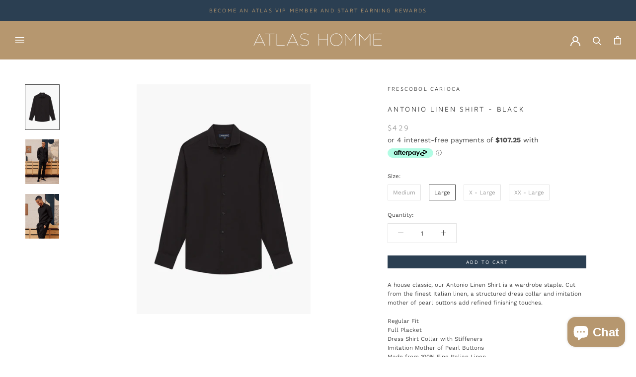

--- FILE ---
content_type: text/html; charset=utf-8
request_url: https://atlashomme.com.au/products/antonio-linen-shirt
body_size: 26867
content:
<!doctype html>

<html class="no-js" lang="en">
  <head>
    <meta charset="utf-8"> 
    <meta http-equiv="X-UA-Compatible" content="IE=edge,chrome=1">
    <meta name="viewport" content="width=device-width, initial-scale=1.0, height=device-height, minimum-scale=1.0, maximum-scale=1.0">
    <meta name="theme-color" content="">

    <!-- Google Tag Manager MLK-->
<script>(function(w,d,s,l,i){w[l]=w[l]||[];w[l].push({'gtm.start':
new Date().getTime(),event:'gtm.js'});var f=d.getElementsByTagName(s)[0],
j=d.createElement(s),dl=l!='dataLayer'?'&l='+l:'';j.async=true;j.src=
'https://www.googletagmanager.com/gtm.js?id='+i+dl;f.parentNode.insertBefore(j,f);
})(window,document,'script','dataLayer','GTM-M7DZPPS');</script>
<!-- End Google Tag Manager -->

<meta name="google-site-verification" content="CVt4DDKNgy63orp7EN_T85TpZG0gYKbgbTcYrNWBYTw" />
    
    <title>
      ANTONIO LINEN SHIRT - BLACK &ndash; Atlas Homme
    </title><meta name="description" content="A house classic, our Antonio Linen Shirt is a wardrobe staple. Cut from the finest Italian linen, a structured dress collar and imitation mother of pearl buttons add refined finishing touches. Regular FitFull PlacketDress Shirt Collar with StiffenersImitation Mother of Pearl ButtonsMade from 100% Fine Italian LinenGrad"><link rel="canonical" href="https://atlashomme.com.au/products/antonio-linen-shirt"><link rel="shortcut icon" href="//atlashomme.com.au/cdn/shop/files/favicon_96x.png?v=1675981309" type="image/png"><meta property="og:type" content="product">
  <meta property="og:title" content="ANTONIO LINEN SHIRT - BLACK"><meta property="og:image" content="http://atlashomme.com.au/cdn/shop/files/AntonioLinenShirtinBlack_1060-02_1_720x_jpg.webp?v=1714616670">
    <meta property="og:image:secure_url" content="https://atlashomme.com.au/cdn/shop/files/AntonioLinenShirtinBlack_1060-02_1_720x_jpg.webp?v=1714616670">
    <meta property="og:image:width" content="720">
    <meta property="og:image:height" content="952"><meta property="product:price:amount" content="429.00">
  <meta property="product:price:currency" content="AUD"><meta property="og:description" content="A house classic, our Antonio Linen Shirt is a wardrobe staple. Cut from the finest Italian linen, a structured dress collar and imitation mother of pearl buttons add refined finishing touches. Regular FitFull PlacketDress Shirt Collar with StiffenersImitation Mother of Pearl ButtonsMade from 100% Fine Italian LinenGrad"><meta property="og:url" content="https://atlashomme.com.au/products/antonio-linen-shirt">
<meta property="og:site_name" content="Atlas Homme"><meta name="twitter:card" content="summary"><meta name="twitter:title" content="ANTONIO LINEN SHIRT - BLACK">
  <meta name="twitter:description" content="A house classic, our Antonio Linen Shirt is a wardrobe staple. Cut from the finest Italian linen, a structured dress collar and imitation mother of pearl buttons add refined finishing touches.
Regular FitFull PlacketDress Shirt Collar with StiffenersImitation Mother of Pearl ButtonsMade from 100% Fine Italian LinenGradually Enhances Softness Over Time Crafted in Portugal">
  <meta name="twitter:image" content="https://atlashomme.com.au/cdn/shop/files/AntonioLinenShirtinBlack_1060-02_1_720x_jpg_600x600_crop_center.webp?v=1714616670">

    <script>window.performance && window.performance.mark && window.performance.mark('shopify.content_for_header.start');</script><meta name="google-site-verification" content="jj3m1mxvX4M5tKwEWgexAFIQt5qL80uOA-Gjt07gadk">
<meta id="shopify-digital-wallet" name="shopify-digital-wallet" content="/44583125160/digital_wallets/dialog">
<meta name="shopify-checkout-api-token" content="b929270384f4596393b16e9f50992a8e">
<meta id="in-context-paypal-metadata" data-shop-id="44583125160" data-venmo-supported="false" data-environment="production" data-locale="en_US" data-paypal-v4="true" data-currency="AUD">
<link rel="alternate" type="application/json+oembed" href="https://atlashomme.com.au/products/antonio-linen-shirt.oembed">
<script async="async" src="/checkouts/internal/preloads.js?locale=en-AU"></script>
<link rel="preconnect" href="https://shop.app" crossorigin="anonymous">
<script async="async" src="https://shop.app/checkouts/internal/preloads.js?locale=en-AU&shop_id=44583125160" crossorigin="anonymous"></script>
<script id="apple-pay-shop-capabilities" type="application/json">{"shopId":44583125160,"countryCode":"AU","currencyCode":"AUD","merchantCapabilities":["supports3DS"],"merchantId":"gid:\/\/shopify\/Shop\/44583125160","merchantName":"Atlas Homme","requiredBillingContactFields":["postalAddress","email","phone"],"requiredShippingContactFields":["postalAddress","email","phone"],"shippingType":"shipping","supportedNetworks":["visa","masterCard","amex","jcb"],"total":{"type":"pending","label":"Atlas Homme","amount":"1.00"},"shopifyPaymentsEnabled":true,"supportsSubscriptions":true}</script>
<script id="shopify-features" type="application/json">{"accessToken":"b929270384f4596393b16e9f50992a8e","betas":["rich-media-storefront-analytics"],"domain":"atlashomme.com.au","predictiveSearch":true,"shopId":44583125160,"locale":"en"}</script>
<script>var Shopify = Shopify || {};
Shopify.shop = "atlas-homme.myshopify.com";
Shopify.locale = "en";
Shopify.currency = {"active":"AUD","rate":"1.0"};
Shopify.country = "AU";
Shopify.theme = {"name":"Prestige","id":107477631144,"schema_name":"Prestige","schema_version":"4.8.2","theme_store_id":855,"role":"main"};
Shopify.theme.handle = "null";
Shopify.theme.style = {"id":null,"handle":null};
Shopify.cdnHost = "atlashomme.com.au/cdn";
Shopify.routes = Shopify.routes || {};
Shopify.routes.root = "/";</script>
<script type="module">!function(o){(o.Shopify=o.Shopify||{}).modules=!0}(window);</script>
<script>!function(o){function n(){var o=[];function n(){o.push(Array.prototype.slice.apply(arguments))}return n.q=o,n}var t=o.Shopify=o.Shopify||{};t.loadFeatures=n(),t.autoloadFeatures=n()}(window);</script>
<script>
  window.ShopifyPay = window.ShopifyPay || {};
  window.ShopifyPay.apiHost = "shop.app\/pay";
  window.ShopifyPay.redirectState = null;
</script>
<script id="shop-js-analytics" type="application/json">{"pageType":"product"}</script>
<script defer="defer" async type="module" src="//atlashomme.com.au/cdn/shopifycloud/shop-js/modules/v2/client.init-shop-cart-sync_WVOgQShq.en.esm.js"></script>
<script defer="defer" async type="module" src="//atlashomme.com.au/cdn/shopifycloud/shop-js/modules/v2/chunk.common_C_13GLB1.esm.js"></script>
<script defer="defer" async type="module" src="//atlashomme.com.au/cdn/shopifycloud/shop-js/modules/v2/chunk.modal_CLfMGd0m.esm.js"></script>
<script type="module">
  await import("//atlashomme.com.au/cdn/shopifycloud/shop-js/modules/v2/client.init-shop-cart-sync_WVOgQShq.en.esm.js");
await import("//atlashomme.com.au/cdn/shopifycloud/shop-js/modules/v2/chunk.common_C_13GLB1.esm.js");
await import("//atlashomme.com.au/cdn/shopifycloud/shop-js/modules/v2/chunk.modal_CLfMGd0m.esm.js");

  window.Shopify.SignInWithShop?.initShopCartSync?.({"fedCMEnabled":true,"windoidEnabled":true});

</script>
<script>
  window.Shopify = window.Shopify || {};
  if (!window.Shopify.featureAssets) window.Shopify.featureAssets = {};
  window.Shopify.featureAssets['shop-js'] = {"shop-cart-sync":["modules/v2/client.shop-cart-sync_DuR37GeY.en.esm.js","modules/v2/chunk.common_C_13GLB1.esm.js","modules/v2/chunk.modal_CLfMGd0m.esm.js"],"init-fed-cm":["modules/v2/client.init-fed-cm_BucUoe6W.en.esm.js","modules/v2/chunk.common_C_13GLB1.esm.js","modules/v2/chunk.modal_CLfMGd0m.esm.js"],"shop-toast-manager":["modules/v2/client.shop-toast-manager_B0JfrpKj.en.esm.js","modules/v2/chunk.common_C_13GLB1.esm.js","modules/v2/chunk.modal_CLfMGd0m.esm.js"],"init-shop-cart-sync":["modules/v2/client.init-shop-cart-sync_WVOgQShq.en.esm.js","modules/v2/chunk.common_C_13GLB1.esm.js","modules/v2/chunk.modal_CLfMGd0m.esm.js"],"shop-button":["modules/v2/client.shop-button_B_U3bv27.en.esm.js","modules/v2/chunk.common_C_13GLB1.esm.js","modules/v2/chunk.modal_CLfMGd0m.esm.js"],"init-windoid":["modules/v2/client.init-windoid_DuP9q_di.en.esm.js","modules/v2/chunk.common_C_13GLB1.esm.js","modules/v2/chunk.modal_CLfMGd0m.esm.js"],"shop-cash-offers":["modules/v2/client.shop-cash-offers_BmULhtno.en.esm.js","modules/v2/chunk.common_C_13GLB1.esm.js","modules/v2/chunk.modal_CLfMGd0m.esm.js"],"pay-button":["modules/v2/client.pay-button_CrPSEbOK.en.esm.js","modules/v2/chunk.common_C_13GLB1.esm.js","modules/v2/chunk.modal_CLfMGd0m.esm.js"],"init-customer-accounts":["modules/v2/client.init-customer-accounts_jNk9cPYQ.en.esm.js","modules/v2/client.shop-login-button_DJ5ldayH.en.esm.js","modules/v2/chunk.common_C_13GLB1.esm.js","modules/v2/chunk.modal_CLfMGd0m.esm.js"],"avatar":["modules/v2/client.avatar_BTnouDA3.en.esm.js"],"checkout-modal":["modules/v2/client.checkout-modal_pBPyh9w8.en.esm.js","modules/v2/chunk.common_C_13GLB1.esm.js","modules/v2/chunk.modal_CLfMGd0m.esm.js"],"init-shop-for-new-customer-accounts":["modules/v2/client.init-shop-for-new-customer-accounts_BUoCy7a5.en.esm.js","modules/v2/client.shop-login-button_DJ5ldayH.en.esm.js","modules/v2/chunk.common_C_13GLB1.esm.js","modules/v2/chunk.modal_CLfMGd0m.esm.js"],"init-customer-accounts-sign-up":["modules/v2/client.init-customer-accounts-sign-up_CnczCz9H.en.esm.js","modules/v2/client.shop-login-button_DJ5ldayH.en.esm.js","modules/v2/chunk.common_C_13GLB1.esm.js","modules/v2/chunk.modal_CLfMGd0m.esm.js"],"init-shop-email-lookup-coordinator":["modules/v2/client.init-shop-email-lookup-coordinator_CzjY5t9o.en.esm.js","modules/v2/chunk.common_C_13GLB1.esm.js","modules/v2/chunk.modal_CLfMGd0m.esm.js"],"shop-follow-button":["modules/v2/client.shop-follow-button_CsYC63q7.en.esm.js","modules/v2/chunk.common_C_13GLB1.esm.js","modules/v2/chunk.modal_CLfMGd0m.esm.js"],"shop-login-button":["modules/v2/client.shop-login-button_DJ5ldayH.en.esm.js","modules/v2/chunk.common_C_13GLB1.esm.js","modules/v2/chunk.modal_CLfMGd0m.esm.js"],"shop-login":["modules/v2/client.shop-login_B9ccPdmx.en.esm.js","modules/v2/chunk.common_C_13GLB1.esm.js","modules/v2/chunk.modal_CLfMGd0m.esm.js"],"lead-capture":["modules/v2/client.lead-capture_D0K_KgYb.en.esm.js","modules/v2/chunk.common_C_13GLB1.esm.js","modules/v2/chunk.modal_CLfMGd0m.esm.js"],"payment-terms":["modules/v2/client.payment-terms_BWmiNN46.en.esm.js","modules/v2/chunk.common_C_13GLB1.esm.js","modules/v2/chunk.modal_CLfMGd0m.esm.js"]};
</script>
<script>(function() {
  var isLoaded = false;
  function asyncLoad() {
    if (isLoaded) return;
    isLoaded = true;
    var urls = ["https:\/\/chimpstatic.com\/mcjs-connected\/js\/users\/0610927e03e237eb6787170cc\/ca618a9214466d5459125bc2f.js?shop=atlas-homme.myshopify.com","https:\/\/cdn.recovermycart.com\/scripts\/keepcart\/CartJS.min.js?shop=atlas-homme.myshopify.com\u0026shop=atlas-homme.myshopify.com","https:\/\/cdn.shopify.com\/s\/files\/1\/0445\/8312\/5160\/t\/3\/assets\/pop_44583125160.js?v=1676024520\u0026shop=atlas-homme.myshopify.com"];
    for (var i = 0; i < urls.length; i++) {
      var s = document.createElement('script');
      s.type = 'text/javascript';
      s.async = true;
      s.src = urls[i];
      var x = document.getElementsByTagName('script')[0];
      x.parentNode.insertBefore(s, x);
    }
  };
  if(window.attachEvent) {
    window.attachEvent('onload', asyncLoad);
  } else {
    window.addEventListener('load', asyncLoad, false);
  }
})();</script>
<script id="__st">var __st={"a":44583125160,"offset":39600,"reqid":"eaf14e4f-1e4b-4d50-b183-0219cffb66b1-1769619886","pageurl":"atlashomme.com.au\/products\/antonio-linen-shirt","u":"804ad6d07355","p":"product","rtyp":"product","rid":8375857348776};</script>
<script>window.ShopifyPaypalV4VisibilityTracking = true;</script>
<script id="captcha-bootstrap">!function(){'use strict';const t='contact',e='account',n='new_comment',o=[[t,t],['blogs',n],['comments',n],[t,'customer']],c=[[e,'customer_login'],[e,'guest_login'],[e,'recover_customer_password'],[e,'create_customer']],r=t=>t.map((([t,e])=>`form[action*='/${t}']:not([data-nocaptcha='true']) input[name='form_type'][value='${e}']`)).join(','),a=t=>()=>t?[...document.querySelectorAll(t)].map((t=>t.form)):[];function s(){const t=[...o],e=r(t);return a(e)}const i='password',u='form_key',d=['recaptcha-v3-token','g-recaptcha-response','h-captcha-response',i],f=()=>{try{return window.sessionStorage}catch{return}},m='__shopify_v',_=t=>t.elements[u];function p(t,e,n=!1){try{const o=window.sessionStorage,c=JSON.parse(o.getItem(e)),{data:r}=function(t){const{data:e,action:n}=t;return t[m]||n?{data:e,action:n}:{data:t,action:n}}(c);for(const[e,n]of Object.entries(r))t.elements[e]&&(t.elements[e].value=n);n&&o.removeItem(e)}catch(o){console.error('form repopulation failed',{error:o})}}const l='form_type',E='cptcha';function T(t){t.dataset[E]=!0}const w=window,h=w.document,L='Shopify',v='ce_forms',y='captcha';let A=!1;((t,e)=>{const n=(g='f06e6c50-85a8-45c8-87d0-21a2b65856fe',I='https://cdn.shopify.com/shopifycloud/storefront-forms-hcaptcha/ce_storefront_forms_captcha_hcaptcha.v1.5.2.iife.js',D={infoText:'Protected by hCaptcha',privacyText:'Privacy',termsText:'Terms'},(t,e,n)=>{const o=w[L][v],c=o.bindForm;if(c)return c(t,g,e,D).then(n);var r;o.q.push([[t,g,e,D],n]),r=I,A||(h.body.append(Object.assign(h.createElement('script'),{id:'captcha-provider',async:!0,src:r})),A=!0)});var g,I,D;w[L]=w[L]||{},w[L][v]=w[L][v]||{},w[L][v].q=[],w[L][y]=w[L][y]||{},w[L][y].protect=function(t,e){n(t,void 0,e),T(t)},Object.freeze(w[L][y]),function(t,e,n,w,h,L){const[v,y,A,g]=function(t,e,n){const i=e?o:[],u=t?c:[],d=[...i,...u],f=r(d),m=r(i),_=r(d.filter((([t,e])=>n.includes(e))));return[a(f),a(m),a(_),s()]}(w,h,L),I=t=>{const e=t.target;return e instanceof HTMLFormElement?e:e&&e.form},D=t=>v().includes(t);t.addEventListener('submit',(t=>{const e=I(t);if(!e)return;const n=D(e)&&!e.dataset.hcaptchaBound&&!e.dataset.recaptchaBound,o=_(e),c=g().includes(e)&&(!o||!o.value);(n||c)&&t.preventDefault(),c&&!n&&(function(t){try{if(!f())return;!function(t){const e=f();if(!e)return;const n=_(t);if(!n)return;const o=n.value;o&&e.removeItem(o)}(t);const e=Array.from(Array(32),(()=>Math.random().toString(36)[2])).join('');!function(t,e){_(t)||t.append(Object.assign(document.createElement('input'),{type:'hidden',name:u})),t.elements[u].value=e}(t,e),function(t,e){const n=f();if(!n)return;const o=[...t.querySelectorAll(`input[type='${i}']`)].map((({name:t})=>t)),c=[...d,...o],r={};for(const[a,s]of new FormData(t).entries())c.includes(a)||(r[a]=s);n.setItem(e,JSON.stringify({[m]:1,action:t.action,data:r}))}(t,e)}catch(e){console.error('failed to persist form',e)}}(e),e.submit())}));const S=(t,e)=>{t&&!t.dataset[E]&&(n(t,e.some((e=>e===t))),T(t))};for(const o of['focusin','change'])t.addEventListener(o,(t=>{const e=I(t);D(e)&&S(e,y())}));const B=e.get('form_key'),M=e.get(l),P=B&&M;t.addEventListener('DOMContentLoaded',(()=>{const t=y();if(P)for(const e of t)e.elements[l].value===M&&p(e,B);[...new Set([...A(),...v().filter((t=>'true'===t.dataset.shopifyCaptcha))])].forEach((e=>S(e,t)))}))}(h,new URLSearchParams(w.location.search),n,t,e,['guest_login'])})(!0,!0)}();</script>
<script integrity="sha256-4kQ18oKyAcykRKYeNunJcIwy7WH5gtpwJnB7kiuLZ1E=" data-source-attribution="shopify.loadfeatures" defer="defer" src="//atlashomme.com.au/cdn/shopifycloud/storefront/assets/storefront/load_feature-a0a9edcb.js" crossorigin="anonymous"></script>
<script crossorigin="anonymous" defer="defer" src="//atlashomme.com.au/cdn/shopifycloud/storefront/assets/shopify_pay/storefront-65b4c6d7.js?v=20250812"></script>
<script data-source-attribution="shopify.dynamic_checkout.dynamic.init">var Shopify=Shopify||{};Shopify.PaymentButton=Shopify.PaymentButton||{isStorefrontPortableWallets:!0,init:function(){window.Shopify.PaymentButton.init=function(){};var t=document.createElement("script");t.src="https://atlashomme.com.au/cdn/shopifycloud/portable-wallets/latest/portable-wallets.en.js",t.type="module",document.head.appendChild(t)}};
</script>
<script data-source-attribution="shopify.dynamic_checkout.buyer_consent">
  function portableWalletsHideBuyerConsent(e){var t=document.getElementById("shopify-buyer-consent"),n=document.getElementById("shopify-subscription-policy-button");t&&n&&(t.classList.add("hidden"),t.setAttribute("aria-hidden","true"),n.removeEventListener("click",e))}function portableWalletsShowBuyerConsent(e){var t=document.getElementById("shopify-buyer-consent"),n=document.getElementById("shopify-subscription-policy-button");t&&n&&(t.classList.remove("hidden"),t.removeAttribute("aria-hidden"),n.addEventListener("click",e))}window.Shopify?.PaymentButton&&(window.Shopify.PaymentButton.hideBuyerConsent=portableWalletsHideBuyerConsent,window.Shopify.PaymentButton.showBuyerConsent=portableWalletsShowBuyerConsent);
</script>
<script data-source-attribution="shopify.dynamic_checkout.cart.bootstrap">document.addEventListener("DOMContentLoaded",(function(){function t(){return document.querySelector("shopify-accelerated-checkout-cart, shopify-accelerated-checkout")}if(t())Shopify.PaymentButton.init();else{new MutationObserver((function(e,n){t()&&(Shopify.PaymentButton.init(),n.disconnect())})).observe(document.body,{childList:!0,subtree:!0})}}));
</script>
<link id="shopify-accelerated-checkout-styles" rel="stylesheet" media="screen" href="https://atlashomme.com.au/cdn/shopifycloud/portable-wallets/latest/accelerated-checkout-backwards-compat.css" crossorigin="anonymous">
<style id="shopify-accelerated-checkout-cart">
        #shopify-buyer-consent {
  margin-top: 1em;
  display: inline-block;
  width: 100%;
}

#shopify-buyer-consent.hidden {
  display: none;
}

#shopify-subscription-policy-button {
  background: none;
  border: none;
  padding: 0;
  text-decoration: underline;
  font-size: inherit;
  cursor: pointer;
}

#shopify-subscription-policy-button::before {
  box-shadow: none;
}

      </style>

<script>window.performance && window.performance.mark && window.performance.mark('shopify.content_for_header.end');</script> 
 <style type="text/css" id="nitro-fontify" >
</style>


    <link rel="stylesheet" href="//atlashomme.com.au/cdn/shop/t/3/assets/theme.scss.css?v=88616925842134996631763353989">

    <script>
      // This allows to expose several variables to the global scope, to be used in scripts
      window.theme = {
        pageType: "product",
        moneyFormat: "${{amount}}",
        moneyWithCurrencyFormat: "${{amount}} AUD",
        productImageSize: "natural",
        searchMode: "product,article,page",
        showPageTransition: false,
        showElementStaggering: false,
        showImageZooming: false
      };

      window.routes = {
        rootUrl: "\/",
        cartUrl: "\/cart",
        cartAddUrl: "\/cart\/add",
        cartChangeUrl: "\/cart\/change",
        searchUrl: "\/search",
        productRecommendationsUrl: "\/recommendations\/products"
      };

      window.languages = {
        cartAddNote: "Add Order Note",
        cartEditNote: "Edit Order Note",
        productImageLoadingError: "This image could not be loaded. Please try to reload the page.",
        productFormAddToCart: "Add to cart",
        productFormUnavailable: "Unavailable",
        productFormSoldOut: "Sold Out",
        shippingEstimatorOneResult: "1 option available:",
        shippingEstimatorMoreResults: "{{count}} options available:",
        shippingEstimatorNoResults: "No shipping could be found"
      };

      window.lazySizesConfig = {
        loadHidden: false,
        hFac: 0.5,
        expFactor: 2,
        ricTimeout: 150,
        lazyClass: 'Image--lazyLoad',
        loadingClass: 'Image--lazyLoading',
        loadedClass: 'Image--lazyLoaded'
      };

      document.documentElement.className = document.documentElement.className.replace('no-js', 'js');
      document.documentElement.style.setProperty('--window-height', window.innerHeight + 'px');

      // We do a quick detection of some features (we could use Modernizr but for so little...)
      (function() {
        document.documentElement.className += ((window.CSS && window.CSS.supports('(position: sticky) or (position: -webkit-sticky)')) ? ' supports-sticky' : ' no-supports-sticky');
        document.documentElement.className += (window.matchMedia('(-moz-touch-enabled: 1), (hover: none)')).matches ? ' no-supports-hover' : ' supports-hover';
      }());
    </script>

    <script src="//atlashomme.com.au/cdn/shop/t/3/assets/lazysizes.min.js?v=174358363404432586981596606460" async></script><script src="https://polyfill-fastly.net/v3/polyfill.min.js?unknown=polyfill&features=fetch,Element.prototype.closest,Element.prototype.remove,Element.prototype.classList,Array.prototype.includes,Array.prototype.fill,Object.assign,CustomEvent,IntersectionObserver,IntersectionObserverEntry,URL" defer></script>
    <script src="//atlashomme.com.au/cdn/shop/t/3/assets/libs.min.js?v=26178543184394469741596606459" defer></script>
    <script src="//atlashomme.com.au/cdn/shop/t/3/assets/theme.min.js?v=32957485377423529921596606464" defer></script>
    <script src="//atlashomme.com.au/cdn/shop/t/3/assets/custom.js?v=183944157590872491501596606461" defer></script>

    <script>
      (function () {
        window.onpageshow = function() {
          if (window.theme.showPageTransition) {
            var pageTransition = document.querySelector('.PageTransition');

            if (pageTransition) {
              pageTransition.style.visibility = 'visible';
              pageTransition.style.opacity = '0';
            }
          }

          // When the page is loaded from the cache, we have to reload the cart content
          document.documentElement.dispatchEvent(new CustomEvent('cart:refresh', {
            bubbles: true
          }));
        };
      })();
    </script>

    
  <script type="application/ld+json">
  {
    "@context": "http://schema.org",
    "@type": "Product",
    "offers": [{
          "@type": "Offer",
          "name": "Medium",
          "availability":"https://schema.org/OutOfStock",
          "price": 429.0,
          "priceCurrency": "AUD",
          "priceValidUntil": "2026-02-08","sku": "47993025495208","url": "/products/antonio-linen-shirt/products/antonio-linen-shirt?variant=47993025495208"
        },
{
          "@type": "Offer",
          "name": "Large",
          "availability":"https://schema.org/InStock",
          "price": 429.0,
          "priceCurrency": "AUD",
          "priceValidUntil": "2026-02-08","sku": "47980623954088","url": "/products/antonio-linen-shirt/products/antonio-linen-shirt?variant=47980623954088"
        },
{
          "@type": "Offer",
          "name": "X - Large",
          "availability":"https://schema.org/InStock",
          "price": 429.0,
          "priceCurrency": "AUD",
          "priceValidUntil": "2026-02-08","sku": "47980623986856","url": "/products/antonio-linen-shirt/products/antonio-linen-shirt?variant=47980623986856"
        },
{
          "@type": "Offer",
          "name": "XX - Large",
          "availability":"https://schema.org/OutOfStock",
          "price": 429.0,
          "priceCurrency": "AUD",
          "priceValidUntil": "2026-02-08","sku": "47980624019624","url": "/products/antonio-linen-shirt/products/antonio-linen-shirt?variant=47980624019624"
        }
],
    "brand": {
      "name": "Frescobol Carioca"
    },
    "name": "ANTONIO LINEN SHIRT - BLACK",
    "description": "A house classic, our Antonio Linen Shirt is a wardrobe staple. Cut from the finest Italian linen, a structured dress collar and imitation mother of pearl buttons add refined finishing touches.\nRegular FitFull PlacketDress Shirt Collar with StiffenersImitation Mother of Pearl ButtonsMade from 100% Fine Italian LinenGradually Enhances Softness Over Time Crafted in Portugal",
    "category": "Shirt",
    "url": "/products/antonio-linen-shirt/products/antonio-linen-shirt",
    "sku": "47980623954088",
    "image": {
      "@type": "ImageObject",
      "url": "https://atlashomme.com.au/cdn/shop/files/AntonioLinenShirtinBlack_1060-02_1_720x_jpg_1024x.webp?v=1714616670",
      "image": "https://atlashomme.com.au/cdn/shop/files/AntonioLinenShirtinBlack_1060-02_1_720x_jpg_1024x.webp?v=1714616670",
      "name": "ANTONIO LINEN SHIRT - BLACK",
      "width": "1024",
      "height": "1024"
    }
  }
  </script>



  <script type="application/ld+json">
  {
    "@context": "http://schema.org",
    "@type": "BreadcrumbList",
  "itemListElement": [{
      "@type": "ListItem",
      "position": 1,
      "name": "Translation missing: en.general.breadcrumb.home",
      "item": "https://atlashomme.com.au"
    },{
          "@type": "ListItem",
          "position": 2,
          "name": "ANTONIO LINEN SHIRT - BLACK",
          "item": "https://atlashomme.com.au/products/antonio-linen-shirt"
        }]
  }
  </script>

  
<script src="https://cdn.shopify.com/extensions/1aff304a-11ec-47a0-aee1-7f4ae56792d4/tydal-popups-email-pop-ups-4/assets/pop-app-embed.js" type="text/javascript" defer="defer"></script>
<script src="https://cdn.shopify.com/extensions/e8878072-2f6b-4e89-8082-94b04320908d/inbox-1254/assets/inbox-chat-loader.js" type="text/javascript" defer="defer"></script>
<link href="https://monorail-edge.shopifysvc.com" rel="dns-prefetch">
<script>(function(){if ("sendBeacon" in navigator && "performance" in window) {try {var session_token_from_headers = performance.getEntriesByType('navigation')[0].serverTiming.find(x => x.name == '_s').description;} catch {var session_token_from_headers = undefined;}var session_cookie_matches = document.cookie.match(/_shopify_s=([^;]*)/);var session_token_from_cookie = session_cookie_matches && session_cookie_matches.length === 2 ? session_cookie_matches[1] : "";var session_token = session_token_from_headers || session_token_from_cookie || "";function handle_abandonment_event(e) {var entries = performance.getEntries().filter(function(entry) {return /monorail-edge.shopifysvc.com/.test(entry.name);});if (!window.abandonment_tracked && entries.length === 0) {window.abandonment_tracked = true;var currentMs = Date.now();var navigation_start = performance.timing.navigationStart;var payload = {shop_id: 44583125160,url: window.location.href,navigation_start,duration: currentMs - navigation_start,session_token,page_type: "product"};window.navigator.sendBeacon("https://monorail-edge.shopifysvc.com/v1/produce", JSON.stringify({schema_id: "online_store_buyer_site_abandonment/1.1",payload: payload,metadata: {event_created_at_ms: currentMs,event_sent_at_ms: currentMs}}));}}window.addEventListener('pagehide', handle_abandonment_event);}}());</script>
<script id="web-pixels-manager-setup">(function e(e,d,r,n,o){if(void 0===o&&(o={}),!Boolean(null===(a=null===(i=window.Shopify)||void 0===i?void 0:i.analytics)||void 0===a?void 0:a.replayQueue)){var i,a;window.Shopify=window.Shopify||{};var t=window.Shopify;t.analytics=t.analytics||{};var s=t.analytics;s.replayQueue=[],s.publish=function(e,d,r){return s.replayQueue.push([e,d,r]),!0};try{self.performance.mark("wpm:start")}catch(e){}var l=function(){var e={modern:/Edge?\/(1{2}[4-9]|1[2-9]\d|[2-9]\d{2}|\d{4,})\.\d+(\.\d+|)|Firefox\/(1{2}[4-9]|1[2-9]\d|[2-9]\d{2}|\d{4,})\.\d+(\.\d+|)|Chrom(ium|e)\/(9{2}|\d{3,})\.\d+(\.\d+|)|(Maci|X1{2}).+ Version\/(15\.\d+|(1[6-9]|[2-9]\d|\d{3,})\.\d+)([,.]\d+|)( \(\w+\)|)( Mobile\/\w+|) Safari\/|Chrome.+OPR\/(9{2}|\d{3,})\.\d+\.\d+|(CPU[ +]OS|iPhone[ +]OS|CPU[ +]iPhone|CPU IPhone OS|CPU iPad OS)[ +]+(15[._]\d+|(1[6-9]|[2-9]\d|\d{3,})[._]\d+)([._]\d+|)|Android:?[ /-](13[3-9]|1[4-9]\d|[2-9]\d{2}|\d{4,})(\.\d+|)(\.\d+|)|Android.+Firefox\/(13[5-9]|1[4-9]\d|[2-9]\d{2}|\d{4,})\.\d+(\.\d+|)|Android.+Chrom(ium|e)\/(13[3-9]|1[4-9]\d|[2-9]\d{2}|\d{4,})\.\d+(\.\d+|)|SamsungBrowser\/([2-9]\d|\d{3,})\.\d+/,legacy:/Edge?\/(1[6-9]|[2-9]\d|\d{3,})\.\d+(\.\d+|)|Firefox\/(5[4-9]|[6-9]\d|\d{3,})\.\d+(\.\d+|)|Chrom(ium|e)\/(5[1-9]|[6-9]\d|\d{3,})\.\d+(\.\d+|)([\d.]+$|.*Safari\/(?![\d.]+ Edge\/[\d.]+$))|(Maci|X1{2}).+ Version\/(10\.\d+|(1[1-9]|[2-9]\d|\d{3,})\.\d+)([,.]\d+|)( \(\w+\)|)( Mobile\/\w+|) Safari\/|Chrome.+OPR\/(3[89]|[4-9]\d|\d{3,})\.\d+\.\d+|(CPU[ +]OS|iPhone[ +]OS|CPU[ +]iPhone|CPU IPhone OS|CPU iPad OS)[ +]+(10[._]\d+|(1[1-9]|[2-9]\d|\d{3,})[._]\d+)([._]\d+|)|Android:?[ /-](13[3-9]|1[4-9]\d|[2-9]\d{2}|\d{4,})(\.\d+|)(\.\d+|)|Mobile Safari.+OPR\/([89]\d|\d{3,})\.\d+\.\d+|Android.+Firefox\/(13[5-9]|1[4-9]\d|[2-9]\d{2}|\d{4,})\.\d+(\.\d+|)|Android.+Chrom(ium|e)\/(13[3-9]|1[4-9]\d|[2-9]\d{2}|\d{4,})\.\d+(\.\d+|)|Android.+(UC? ?Browser|UCWEB|U3)[ /]?(15\.([5-9]|\d{2,})|(1[6-9]|[2-9]\d|\d{3,})\.\d+)\.\d+|SamsungBrowser\/(5\.\d+|([6-9]|\d{2,})\.\d+)|Android.+MQ{2}Browser\/(14(\.(9|\d{2,})|)|(1[5-9]|[2-9]\d|\d{3,})(\.\d+|))(\.\d+|)|K[Aa][Ii]OS\/(3\.\d+|([4-9]|\d{2,})\.\d+)(\.\d+|)/},d=e.modern,r=e.legacy,n=navigator.userAgent;return n.match(d)?"modern":n.match(r)?"legacy":"unknown"}(),u="modern"===l?"modern":"legacy",c=(null!=n?n:{modern:"",legacy:""})[u],f=function(e){return[e.baseUrl,"/wpm","/b",e.hashVersion,"modern"===e.buildTarget?"m":"l",".js"].join("")}({baseUrl:d,hashVersion:r,buildTarget:u}),m=function(e){var d=e.version,r=e.bundleTarget,n=e.surface,o=e.pageUrl,i=e.monorailEndpoint;return{emit:function(e){var a=e.status,t=e.errorMsg,s=(new Date).getTime(),l=JSON.stringify({metadata:{event_sent_at_ms:s},events:[{schema_id:"web_pixels_manager_load/3.1",payload:{version:d,bundle_target:r,page_url:o,status:a,surface:n,error_msg:t},metadata:{event_created_at_ms:s}}]});if(!i)return console&&console.warn&&console.warn("[Web Pixels Manager] No Monorail endpoint provided, skipping logging."),!1;try{return self.navigator.sendBeacon.bind(self.navigator)(i,l)}catch(e){}var u=new XMLHttpRequest;try{return u.open("POST",i,!0),u.setRequestHeader("Content-Type","text/plain"),u.send(l),!0}catch(e){return console&&console.warn&&console.warn("[Web Pixels Manager] Got an unhandled error while logging to Monorail."),!1}}}}({version:r,bundleTarget:l,surface:e.surface,pageUrl:self.location.href,monorailEndpoint:e.monorailEndpoint});try{o.browserTarget=l,function(e){var d=e.src,r=e.async,n=void 0===r||r,o=e.onload,i=e.onerror,a=e.sri,t=e.scriptDataAttributes,s=void 0===t?{}:t,l=document.createElement("script"),u=document.querySelector("head"),c=document.querySelector("body");if(l.async=n,l.src=d,a&&(l.integrity=a,l.crossOrigin="anonymous"),s)for(var f in s)if(Object.prototype.hasOwnProperty.call(s,f))try{l.dataset[f]=s[f]}catch(e){}if(o&&l.addEventListener("load",o),i&&l.addEventListener("error",i),u)u.appendChild(l);else{if(!c)throw new Error("Did not find a head or body element to append the script");c.appendChild(l)}}({src:f,async:!0,onload:function(){if(!function(){var e,d;return Boolean(null===(d=null===(e=window.Shopify)||void 0===e?void 0:e.analytics)||void 0===d?void 0:d.initialized)}()){var d=window.webPixelsManager.init(e)||void 0;if(d){var r=window.Shopify.analytics;r.replayQueue.forEach((function(e){var r=e[0],n=e[1],o=e[2];d.publishCustomEvent(r,n,o)})),r.replayQueue=[],r.publish=d.publishCustomEvent,r.visitor=d.visitor,r.initialized=!0}}},onerror:function(){return m.emit({status:"failed",errorMsg:"".concat(f," has failed to load")})},sri:function(e){var d=/^sha384-[A-Za-z0-9+/=]+$/;return"string"==typeof e&&d.test(e)}(c)?c:"",scriptDataAttributes:o}),m.emit({status:"loading"})}catch(e){m.emit({status:"failed",errorMsg:(null==e?void 0:e.message)||"Unknown error"})}}})({shopId: 44583125160,storefrontBaseUrl: "https://atlashomme.com.au",extensionsBaseUrl: "https://extensions.shopifycdn.com/cdn/shopifycloud/web-pixels-manager",monorailEndpoint: "https://monorail-edge.shopifysvc.com/unstable/produce_batch",surface: "storefront-renderer",enabledBetaFlags: ["2dca8a86"],webPixelsConfigList: [{"id":"1219297448","configuration":"{\"tagID\":\"2613383634466\"}","eventPayloadVersion":"v1","runtimeContext":"STRICT","scriptVersion":"18031546ee651571ed29edbe71a3550b","type":"APP","apiClientId":3009811,"privacyPurposes":["ANALYTICS","MARKETING","SALE_OF_DATA"],"dataSharingAdjustments":{"protectedCustomerApprovalScopes":["read_customer_address","read_customer_email","read_customer_name","read_customer_personal_data","read_customer_phone"]}},{"id":"1217331368","configuration":"{\"pixelCode\":\"D1LM1CJC77U5HVPE5510\"}","eventPayloadVersion":"v1","runtimeContext":"STRICT","scriptVersion":"22e92c2ad45662f435e4801458fb78cc","type":"APP","apiClientId":4383523,"privacyPurposes":["ANALYTICS","MARKETING","SALE_OF_DATA"],"dataSharingAdjustments":{"protectedCustomerApprovalScopes":["read_customer_address","read_customer_email","read_customer_name","read_customer_personal_data","read_customer_phone"]}},{"id":"606372008","configuration":"{\"config\":\"{\\\"pixel_id\\\":\\\"AW-11352079795\\\",\\\"target_country\\\":\\\"AU\\\",\\\"gtag_events\\\":[{\\\"type\\\":\\\"begin_checkout\\\",\\\"action_label\\\":\\\"AW-11352079795\\\/LMY0CKT-gfUYELP7i6Uq\\\"},{\\\"type\\\":\\\"search\\\",\\\"action_label\\\":\\\"AW-11352079795\\\/kPPSCJ7-gfUYELP7i6Uq\\\"},{\\\"type\\\":\\\"view_item\\\",\\\"action_label\\\":[\\\"AW-11352079795\\\/iHObCJv-gfUYELP7i6Uq\\\",\\\"MC-XN6KT43PN4\\\"]},{\\\"type\\\":\\\"purchase\\\",\\\"action_label\\\":[\\\"AW-11352079795\\\/CdsfCJX-gfUYELP7i6Uq\\\",\\\"MC-XN6KT43PN4\\\"]},{\\\"type\\\":\\\"page_view\\\",\\\"action_label\\\":[\\\"AW-11352079795\\\/MZJGCJj-gfUYELP7i6Uq\\\",\\\"MC-XN6KT43PN4\\\"]},{\\\"type\\\":\\\"add_payment_info\\\",\\\"action_label\\\":\\\"AW-11352079795\\\/G2UcCKf-gfUYELP7i6Uq\\\"},{\\\"type\\\":\\\"add_to_cart\\\",\\\"action_label\\\":\\\"AW-11352079795\\\/MhfsCKH-gfUYELP7i6Uq\\\"}],\\\"enable_monitoring_mode\\\":false}\"}","eventPayloadVersion":"v1","runtimeContext":"OPEN","scriptVersion":"b2a88bafab3e21179ed38636efcd8a93","type":"APP","apiClientId":1780363,"privacyPurposes":[],"dataSharingAdjustments":{"protectedCustomerApprovalScopes":["read_customer_address","read_customer_email","read_customer_name","read_customer_personal_data","read_customer_phone"]}},{"id":"shopify-app-pixel","configuration":"{}","eventPayloadVersion":"v1","runtimeContext":"STRICT","scriptVersion":"0450","apiClientId":"shopify-pixel","type":"APP","privacyPurposes":["ANALYTICS","MARKETING"]},{"id":"shopify-custom-pixel","eventPayloadVersion":"v1","runtimeContext":"LAX","scriptVersion":"0450","apiClientId":"shopify-pixel","type":"CUSTOM","privacyPurposes":["ANALYTICS","MARKETING"]}],isMerchantRequest: false,initData: {"shop":{"name":"Atlas Homme","paymentSettings":{"currencyCode":"AUD"},"myshopifyDomain":"atlas-homme.myshopify.com","countryCode":"AU","storefrontUrl":"https:\/\/atlashomme.com.au"},"customer":null,"cart":null,"checkout":null,"productVariants":[{"price":{"amount":429.0,"currencyCode":"AUD"},"product":{"title":"ANTONIO LINEN SHIRT - BLACK","vendor":"Frescobol Carioca","id":"8375857348776","untranslatedTitle":"ANTONIO LINEN SHIRT - BLACK","url":"\/products\/antonio-linen-shirt","type":"Shirt"},"id":"47993025495208","image":{"src":"\/\/atlashomme.com.au\/cdn\/shop\/files\/AntonioLinenShirtinBlack_1060-02_1_720x_jpg.webp?v=1714616670"},"sku":"47993025495208","title":"Medium","untranslatedTitle":"Medium"},{"price":{"amount":429.0,"currencyCode":"AUD"},"product":{"title":"ANTONIO LINEN SHIRT - BLACK","vendor":"Frescobol Carioca","id":"8375857348776","untranslatedTitle":"ANTONIO LINEN SHIRT - BLACK","url":"\/products\/antonio-linen-shirt","type":"Shirt"},"id":"47980623954088","image":{"src":"\/\/atlashomme.com.au\/cdn\/shop\/files\/AntonioLinenShirtinBlack_1060-02_1_720x_jpg.webp?v=1714616670"},"sku":"47980623954088","title":"Large","untranslatedTitle":"Large"},{"price":{"amount":429.0,"currencyCode":"AUD"},"product":{"title":"ANTONIO LINEN SHIRT - BLACK","vendor":"Frescobol Carioca","id":"8375857348776","untranslatedTitle":"ANTONIO LINEN SHIRT - BLACK","url":"\/products\/antonio-linen-shirt","type":"Shirt"},"id":"47980623986856","image":{"src":"\/\/atlashomme.com.au\/cdn\/shop\/files\/AntonioLinenShirtinBlack_1060-02_1_720x_jpg.webp?v=1714616670"},"sku":"47980623986856","title":"X - Large","untranslatedTitle":"X - Large"},{"price":{"amount":429.0,"currencyCode":"AUD"},"product":{"title":"ANTONIO LINEN SHIRT - BLACK","vendor":"Frescobol Carioca","id":"8375857348776","untranslatedTitle":"ANTONIO LINEN SHIRT - BLACK","url":"\/products\/antonio-linen-shirt","type":"Shirt"},"id":"47980624019624","image":{"src":"\/\/atlashomme.com.au\/cdn\/shop\/files\/AntonioLinenShirtinBlack_1060-02_1_720x_jpg.webp?v=1714616670"},"sku":"47980624019624","title":"XX - Large","untranslatedTitle":"XX - Large"}],"purchasingCompany":null},},"https://atlashomme.com.au/cdn","fcfee988w5aeb613cpc8e4bc33m6693e112",{"modern":"","legacy":""},{"shopId":"44583125160","storefrontBaseUrl":"https:\/\/atlashomme.com.au","extensionBaseUrl":"https:\/\/extensions.shopifycdn.com\/cdn\/shopifycloud\/web-pixels-manager","surface":"storefront-renderer","enabledBetaFlags":"[\"2dca8a86\"]","isMerchantRequest":"false","hashVersion":"fcfee988w5aeb613cpc8e4bc33m6693e112","publish":"custom","events":"[[\"page_viewed\",{}],[\"product_viewed\",{\"productVariant\":{\"price\":{\"amount\":429.0,\"currencyCode\":\"AUD\"},\"product\":{\"title\":\"ANTONIO LINEN SHIRT - BLACK\",\"vendor\":\"Frescobol Carioca\",\"id\":\"8375857348776\",\"untranslatedTitle\":\"ANTONIO LINEN SHIRT - BLACK\",\"url\":\"\/products\/antonio-linen-shirt\",\"type\":\"Shirt\"},\"id\":\"47980623954088\",\"image\":{\"src\":\"\/\/atlashomme.com.au\/cdn\/shop\/files\/AntonioLinenShirtinBlack_1060-02_1_720x_jpg.webp?v=1714616670\"},\"sku\":\"47980623954088\",\"title\":\"Large\",\"untranslatedTitle\":\"Large\"}}]]"});</script><script>
  window.ShopifyAnalytics = window.ShopifyAnalytics || {};
  window.ShopifyAnalytics.meta = window.ShopifyAnalytics.meta || {};
  window.ShopifyAnalytics.meta.currency = 'AUD';
  var meta = {"product":{"id":8375857348776,"gid":"gid:\/\/shopify\/Product\/8375857348776","vendor":"Frescobol Carioca","type":"Shirt","handle":"antonio-linen-shirt","variants":[{"id":47993025495208,"price":42900,"name":"ANTONIO LINEN SHIRT - BLACK - Medium","public_title":"Medium","sku":"47993025495208"},{"id":47980623954088,"price":42900,"name":"ANTONIO LINEN SHIRT - BLACK - Large","public_title":"Large","sku":"47980623954088"},{"id":47980623986856,"price":42900,"name":"ANTONIO LINEN SHIRT - BLACK - X - Large","public_title":"X - Large","sku":"47980623986856"},{"id":47980624019624,"price":42900,"name":"ANTONIO LINEN SHIRT - BLACK - XX - Large","public_title":"XX - Large","sku":"47980624019624"}],"remote":false},"page":{"pageType":"product","resourceType":"product","resourceId":8375857348776,"requestId":"eaf14e4f-1e4b-4d50-b183-0219cffb66b1-1769619886"}};
  for (var attr in meta) {
    window.ShopifyAnalytics.meta[attr] = meta[attr];
  }
</script>
<script class="analytics">
  (function () {
    var customDocumentWrite = function(content) {
      var jquery = null;

      if (window.jQuery) {
        jquery = window.jQuery;
      } else if (window.Checkout && window.Checkout.$) {
        jquery = window.Checkout.$;
      }

      if (jquery) {
        jquery('body').append(content);
      }
    };

    var hasLoggedConversion = function(token) {
      if (token) {
        return document.cookie.indexOf('loggedConversion=' + token) !== -1;
      }
      return false;
    }

    var setCookieIfConversion = function(token) {
      if (token) {
        var twoMonthsFromNow = new Date(Date.now());
        twoMonthsFromNow.setMonth(twoMonthsFromNow.getMonth() + 2);

        document.cookie = 'loggedConversion=' + token + '; expires=' + twoMonthsFromNow;
      }
    }

    var trekkie = window.ShopifyAnalytics.lib = window.trekkie = window.trekkie || [];
    if (trekkie.integrations) {
      return;
    }
    trekkie.methods = [
      'identify',
      'page',
      'ready',
      'track',
      'trackForm',
      'trackLink'
    ];
    trekkie.factory = function(method) {
      return function() {
        var args = Array.prototype.slice.call(arguments);
        args.unshift(method);
        trekkie.push(args);
        return trekkie;
      };
    };
    for (var i = 0; i < trekkie.methods.length; i++) {
      var key = trekkie.methods[i];
      trekkie[key] = trekkie.factory(key);
    }
    trekkie.load = function(config) {
      trekkie.config = config || {};
      trekkie.config.initialDocumentCookie = document.cookie;
      var first = document.getElementsByTagName('script')[0];
      var script = document.createElement('script');
      script.type = 'text/javascript';
      script.onerror = function(e) {
        var scriptFallback = document.createElement('script');
        scriptFallback.type = 'text/javascript';
        scriptFallback.onerror = function(error) {
                var Monorail = {
      produce: function produce(monorailDomain, schemaId, payload) {
        var currentMs = new Date().getTime();
        var event = {
          schema_id: schemaId,
          payload: payload,
          metadata: {
            event_created_at_ms: currentMs,
            event_sent_at_ms: currentMs
          }
        };
        return Monorail.sendRequest("https://" + monorailDomain + "/v1/produce", JSON.stringify(event));
      },
      sendRequest: function sendRequest(endpointUrl, payload) {
        // Try the sendBeacon API
        if (window && window.navigator && typeof window.navigator.sendBeacon === 'function' && typeof window.Blob === 'function' && !Monorail.isIos12()) {
          var blobData = new window.Blob([payload], {
            type: 'text/plain'
          });

          if (window.navigator.sendBeacon(endpointUrl, blobData)) {
            return true;
          } // sendBeacon was not successful

        } // XHR beacon

        var xhr = new XMLHttpRequest();

        try {
          xhr.open('POST', endpointUrl);
          xhr.setRequestHeader('Content-Type', 'text/plain');
          xhr.send(payload);
        } catch (e) {
          console.log(e);
        }

        return false;
      },
      isIos12: function isIos12() {
        return window.navigator.userAgent.lastIndexOf('iPhone; CPU iPhone OS 12_') !== -1 || window.navigator.userAgent.lastIndexOf('iPad; CPU OS 12_') !== -1;
      }
    };
    Monorail.produce('monorail-edge.shopifysvc.com',
      'trekkie_storefront_load_errors/1.1',
      {shop_id: 44583125160,
      theme_id: 107477631144,
      app_name: "storefront",
      context_url: window.location.href,
      source_url: "//atlashomme.com.au/cdn/s/trekkie.storefront.a804e9514e4efded663580eddd6991fcc12b5451.min.js"});

        };
        scriptFallback.async = true;
        scriptFallback.src = '//atlashomme.com.au/cdn/s/trekkie.storefront.a804e9514e4efded663580eddd6991fcc12b5451.min.js';
        first.parentNode.insertBefore(scriptFallback, first);
      };
      script.async = true;
      script.src = '//atlashomme.com.au/cdn/s/trekkie.storefront.a804e9514e4efded663580eddd6991fcc12b5451.min.js';
      first.parentNode.insertBefore(script, first);
    };
    trekkie.load(
      {"Trekkie":{"appName":"storefront","development":false,"defaultAttributes":{"shopId":44583125160,"isMerchantRequest":null,"themeId":107477631144,"themeCityHash":"7994095371473288945","contentLanguage":"en","currency":"AUD","eventMetadataId":"9c93288b-8d65-42ac-a388-1a45acee796a"},"isServerSideCookieWritingEnabled":true,"monorailRegion":"shop_domain","enabledBetaFlags":["65f19447","b5387b81"]},"Session Attribution":{},"S2S":{"facebookCapiEnabled":false,"source":"trekkie-storefront-renderer","apiClientId":580111}}
    );

    var loaded = false;
    trekkie.ready(function() {
      if (loaded) return;
      loaded = true;

      window.ShopifyAnalytics.lib = window.trekkie;

      var originalDocumentWrite = document.write;
      document.write = customDocumentWrite;
      try { window.ShopifyAnalytics.merchantGoogleAnalytics.call(this); } catch(error) {};
      document.write = originalDocumentWrite;

      window.ShopifyAnalytics.lib.page(null,{"pageType":"product","resourceType":"product","resourceId":8375857348776,"requestId":"eaf14e4f-1e4b-4d50-b183-0219cffb66b1-1769619886","shopifyEmitted":true});

      var match = window.location.pathname.match(/checkouts\/(.+)\/(thank_you|post_purchase)/)
      var token = match? match[1]: undefined;
      if (!hasLoggedConversion(token)) {
        setCookieIfConversion(token);
        window.ShopifyAnalytics.lib.track("Viewed Product",{"currency":"AUD","variantId":47993025495208,"productId":8375857348776,"productGid":"gid:\/\/shopify\/Product\/8375857348776","name":"ANTONIO LINEN SHIRT - BLACK - Medium","price":"429.00","sku":"47993025495208","brand":"Frescobol Carioca","variant":"Medium","category":"Shirt","nonInteraction":true,"remote":false},undefined,undefined,{"shopifyEmitted":true});
      window.ShopifyAnalytics.lib.track("monorail:\/\/trekkie_storefront_viewed_product\/1.1",{"currency":"AUD","variantId":47993025495208,"productId":8375857348776,"productGid":"gid:\/\/shopify\/Product\/8375857348776","name":"ANTONIO LINEN SHIRT - BLACK - Medium","price":"429.00","sku":"47993025495208","brand":"Frescobol Carioca","variant":"Medium","category":"Shirt","nonInteraction":true,"remote":false,"referer":"https:\/\/atlashomme.com.au\/products\/antonio-linen-shirt"});
      }
    });


        var eventsListenerScript = document.createElement('script');
        eventsListenerScript.async = true;
        eventsListenerScript.src = "//atlashomme.com.au/cdn/shopifycloud/storefront/assets/shop_events_listener-3da45d37.js";
        document.getElementsByTagName('head')[0].appendChild(eventsListenerScript);

})();</script>
<script
  defer
  src="https://atlashomme.com.au/cdn/shopifycloud/perf-kit/shopify-perf-kit-3.1.0.min.js"
  data-application="storefront-renderer"
  data-shop-id="44583125160"
  data-render-region="gcp-us-east1"
  data-page-type="product"
  data-theme-instance-id="107477631144"
  data-theme-name="Prestige"
  data-theme-version="4.8.2"
  data-monorail-region="shop_domain"
  data-resource-timing-sampling-rate="10"
  data-shs="true"
  data-shs-beacon="true"
  data-shs-export-with-fetch="true"
  data-shs-logs-sample-rate="1"
  data-shs-beacon-endpoint="https://atlashomme.com.au/api/collect"
></script>
</head>

  <body class="prestige--v4  template-product">
    <a class="PageSkipLink u-visually-hidden" href="#main">Skip to content</a>
    <span class="LoadingBar"></span>
    <div class="PageOverlay"></div><div id="shopify-section-popup" class="shopify-section"></div>
    <div id="shopify-section-sidebar-menu" class="shopify-section"><section id="sidebar-menu" class="SidebarMenu Drawer Drawer--small Drawer--fromLeft" aria-hidden="true" data-section-id="sidebar-menu" data-section-type="sidebar-menu">
    <header class="Drawer__Header" data-drawer-animated-left>
      <button class="Drawer__Close Icon-Wrapper--clickable" data-action="close-drawer" data-drawer-id="sidebar-menu" aria-label="Close navigation"><svg class="Icon Icon--close" role="presentation" viewBox="0 0 16 14">
      <path d="M15 0L1 14m14 0L1 0" stroke="currentColor" fill="none" fill-rule="evenodd"></path>
    </svg></button>
    </header>

    <div class="Drawer__Content">
      <div class="Drawer__Main" data-drawer-animated-left data-scrollable>
        <div class="Drawer__Container">
          <nav class="SidebarMenu__Nav SidebarMenu__Nav--primary" aria-label="Sidebar navigation"><div class="Collapsible"><a href="/collections/sale-1" class="Collapsible__Button Heading Link Link--primary u-h6">Sale</a></div><div class="Collapsible"><button class="Collapsible__Button Heading u-h6" data-action="toggle-collapsible" aria-expanded="false">New<span class="Collapsible__Plus"></span>
                  </button>

                  <div class="Collapsible__Inner">
                    <div class="Collapsible__Content"><div class="Collapsible"><a href="/collections/new-arrivals" class="Collapsible__Button Heading Text--subdued Link Link--primary u-h7">New Arrivals</a></div><div class="Collapsible"><a href="/collections/christmas-25" class="Collapsible__Button Heading Text--subdued Link Link--primary u-h7">Christmas &#39;25</a></div></div>
                  </div></div><div class="Collapsible"><button class="Collapsible__Button Heading u-h6" data-action="toggle-collapsible" aria-expanded="false">Brands<span class="Collapsible__Plus"></span>
                  </button>

                  <div class="Collapsible__Inner">
                    <div class="Collapsible__Content"><div class="Collapsible"><a href="/pages/brands-a-d" class="Collapsible__Button Heading Text--subdued Link Link--primary u-h7">Brands A - M</a></div><div class="Collapsible"><a href="/pages/brands-e-m" class="Collapsible__Button Heading Text--subdued Link Link--primary u-h7">Brands N - Z</a></div></div>
                  </div></div><div class="Collapsible"><button class="Collapsible__Button Heading u-h6" data-action="toggle-collapsible" aria-expanded="false">Clothes<span class="Collapsible__Plus"></span>
                  </button>

                  <div class="Collapsible__Inner">
                    <div class="Collapsible__Content"><div class="Collapsible"><a href="/collections/clothes" class="Collapsible__Button Heading Text--subdued Link Link--primary u-h7">All Clothing</a></div><div class="Collapsible"><a href="/collections/basics" class="Collapsible__Button Heading Text--subdued Link Link--primary u-h7">Basics</a></div><div class="Collapsible"><a href="/collections/outerwear" class="Collapsible__Button Heading Text--subdued Link Link--primary u-h7">Coats &amp; Jackets</a></div><div class="Collapsible"><a href="/collections/denim" class="Collapsible__Button Heading Text--subdued Link Link--primary u-h7">Denim</a></div><div class="Collapsible"><a href="/collections/knitwear-1" class="Collapsible__Button Heading Text--subdued Link Link--primary u-h7">Knitwear</a></div><div class="Collapsible"><a href="/collections/pants-and-chinos" class="Collapsible__Button Heading Text--subdued Link Link--primary u-h7">Pants &amp; Chinos</a></div><div class="Collapsible"><a href="/collections/polo-shirts" class="Collapsible__Button Heading Text--subdued Link Link--primary u-h7">Polos</a></div><div class="Collapsible"><a href="/collections/shirts-polos" class="Collapsible__Button Heading Text--subdued Link Link--primary u-h7">Shirts</a></div><div class="Collapsible"><a href="/collections/shorts-1" class="Collapsible__Button Heading Text--subdued Link Link--primary u-h7">Shorts</a></div><div class="Collapsible"><a href="/collections/sweaters" class="Collapsible__Button Heading Text--subdued Link Link--primary u-h7">Sweaters</a></div><div class="Collapsible"><a href="/collections/swimwear" class="Collapsible__Button Heading Text--subdued Link Link--primary u-h7">Swimwear</a></div><div class="Collapsible"><a href="/collections/tees" class="Collapsible__Button Heading Text--subdued Link Link--primary u-h7">T-Shirts</a></div><div class="Collapsible"><a href="/collections/underwear" class="Collapsible__Button Heading Text--subdued Link Link--primary u-h7">Underwear &amp; Socks</a></div></div>
                  </div></div><div class="Collapsible"><button class="Collapsible__Button Heading u-h6" data-action="toggle-collapsible" aria-expanded="false">Eyewear<span class="Collapsible__Plus"></span>
                  </button>

                  <div class="Collapsible__Inner">
                    <div class="Collapsible__Content"><div class="Collapsible"><a href="/collections/sunglasses" class="Collapsible__Button Heading Text--subdued Link Link--primary u-h7">All Eyewear</a></div><div class="Collapsible"><button class="Collapsible__Button Heading Text--subdued Link--primary u-h7" data-action="toggle-collapsible" aria-expanded="false">Sunglasses<span class="Collapsible__Plus"></span>
                            </button>

                            <div class="Collapsible__Inner">
                              <div class="Collapsible__Content">
                                <ul class="Linklist Linklist--bordered Linklist--spacingLoose"><li class="Linklist__Item">
                                      <a href="/collections/cazal-eyewear" class="Text--subdued Link Link--primary">Cazal</a>
                                    </li><li class="Linklist__Item">
                                      <a href="/collections/dita" class="Text--subdued Link Link--primary">Dita</a>
                                    </li><li class="Linklist__Item">
                                      <a href="/collections/retrosuperfuture" class="Text--subdued Link Link--primary">RetroSuperFuture</a>
                                    </li><li class="Linklist__Item">
                                      <a href="/collections/tom-ford" class="Text--subdued Link Link--primary">Tom Ford</a>
                                    </li><li class="Linklist__Item">
                                      <a href="/collections/zegna" class="Text--subdued Link Link--primary">Zegna</a>
                                    </li></ul>
                              </div>
                            </div></div><div class="Collapsible"><a href="/collections/optical" class="Collapsible__Button Heading Text--subdued Link Link--primary u-h7">Optical</a></div></div>
                  </div></div><div class="Collapsible"><button class="Collapsible__Button Heading u-h6" data-action="toggle-collapsible" aria-expanded="false">Footwear<span class="Collapsible__Plus"></span>
                  </button>

                  <div class="Collapsible__Inner">
                    <div class="Collapsible__Content"><div class="Collapsible"><a href="/collections/shoes" class="Collapsible__Button Heading Text--subdued Link Link--primary u-h7">All Footwear</a></div><div class="Collapsible"><a href="/collections/casual" class="Collapsible__Button Heading Text--subdued Link Link--primary u-h7">Casual</a></div><div class="Collapsible"><a href="/collections/dress-shoes" class="Collapsible__Button Heading Text--subdued Link Link--primary u-h7">Dress Shoes</a></div><div class="Collapsible"><a href="/collections/sandals" class="Collapsible__Button Heading Text--subdued Link Link--primary u-h7">Sandals</a></div><div class="Collapsible"><a href="/collections/slides" class="Collapsible__Button Heading Text--subdued Link Link--primary u-h7">Slides</a></div><div class="Collapsible"><a href="/collections/slippers" class="Collapsible__Button Heading Text--subdued Link Link--primary u-h7">Slippers</a></div></div>
                  </div></div><div class="Collapsible"><button class="Collapsible__Button Heading u-h6" data-action="toggle-collapsible" aria-expanded="false">Fragrance<span class="Collapsible__Plus"></span>
                  </button>

                  <div class="Collapsible__Inner">
                    <div class="Collapsible__Content"><div class="Collapsible"><a href="/collections/fragrance" class="Collapsible__Button Heading Text--subdued Link Link--primary u-h7">All Fragrance</a></div><div class="Collapsible"><a href="/collections/creed/Creed" class="Collapsible__Button Heading Text--subdued Link Link--primary u-h7">Creed</a></div><div class="Collapsible"><a href="/collections/eau-de-memo" class="Collapsible__Button Heading Text--subdued Link Link--primary u-h7">Memo Paris</a></div><div class="Collapsible"><a href="/collections/le-garcon" class="Collapsible__Button Heading Text--subdued Link Link--primary u-h7">Le Garcon</a></div><div class="Collapsible"><a href="/collections/morris-motley" class="Collapsible__Button Heading Text--subdued Link Link--primary u-h7">Morris Motley</a></div><div class="Collapsible"><a href="/collections/p-frapin-cie-parfums" class="Collapsible__Button Heading Text--subdued Link Link--primary u-h7">P Frapin &amp; Cie</a></div><div class="Collapsible"><a href="/collections/grooming" class="Collapsible__Button Heading Text--subdued Link Link--primary u-h7">Grooming Products</a></div><div class="Collapsible"><a href="/collections/roja-dove" class="Collapsible__Button Heading Text--subdued Link Link--primary u-h7">Roja Dove</a></div></div>
                  </div></div><div class="Collapsible"><button class="Collapsible__Button Heading u-h6" data-action="toggle-collapsible" aria-expanded="false">Jewellery <span class="Collapsible__Plus"></span>
                  </button>

                  <div class="Collapsible__Inner">
                    <div class="Collapsible__Content"><div class="Collapsible"><button class="Collapsible__Button Heading Text--subdued Link--primary u-h7" data-action="toggle-collapsible" aria-expanded="false">All Jewellery<span class="Collapsible__Plus"></span>
                            </button>

                            <div class="Collapsible__Inner">
                              <div class="Collapsible__Content">
                                <ul class="Linklist Linklist--bordered Linklist--spacingLoose"><li class="Linklist__Item">
                                      <a href="/collections/jewellery" class="Text--subdued Link Link--primary">For Him</a>
                                    </li><li class="Linklist__Item">
                                      <a href="/collections/all-for-her-copy-1" class="Text--subdued Link Link--primary">For Her  </a>
                                    </li></ul>
                              </div>
                            </div></div><div class="Collapsible"><button class="Collapsible__Button Heading Text--subdued Link--primary u-h7" data-action="toggle-collapsible" aria-expanded="false">Bracelets <span class="Collapsible__Plus"></span>
                            </button>

                            <div class="Collapsible__Inner">
                              <div class="Collapsible__Content">
                                <ul class="Linklist Linklist--bordered Linklist--spacingLoose"><li class="Linklist__Item">
                                      <a href="/collections/all-bracelets" class="Text--subdued Link Link--primary">All</a>
                                    </li><li class="Linklist__Item">
                                      <a href="/collections/all-bracelets-copy" class="Text--subdued Link Link--primary">For Him</a>
                                    </li><li class="Linklist__Item">
                                      <a href="/collections/bracelets-for-her-copy" class="Text--subdued Link Link--primary">For Her</a>
                                    </li></ul>
                              </div>
                            </div></div><div class="Collapsible"><a href="/collections/necklace" class="Collapsible__Button Heading Text--subdued Link Link--primary u-h7">Necklaces</a></div><div class="Collapsible"><button class="Collapsible__Button Heading Text--subdued Link--primary u-h7" data-action="toggle-collapsible" aria-expanded="false">Petra Bracelets<span class="Collapsible__Plus"></span>
                            </button>

                            <div class="Collapsible__Inner">
                              <div class="Collapsible__Content">
                                <ul class="Linklist Linklist--bordered Linklist--spacingLoose"><li class="Linklist__Item">
                                      <a href="/collections/petra-bracelets" class="Text--subdued Link Link--primary">All</a>
                                    </li><li class="Linklist__Item">
                                      <a href="/collections/petra-bracelets-copy" class="Text--subdued Link Link--primary">For Him</a>
                                    </li><li class="Linklist__Item">
                                      <a href="/collections/all-for-her-copy" class="Text--subdued Link Link--primary">For Her</a>
                                    </li></ul>
                              </div>
                            </div></div><div class="Collapsible"><button class="Collapsible__Button Heading Text--subdued Link--primary u-h7" data-action="toggle-collapsible" aria-expanded="false">Rings<span class="Collapsible__Plus"></span>
                            </button>

                            <div class="Collapsible__Inner">
                              <div class="Collapsible__Content">
                                <ul class="Linklist Linklist--bordered Linklist--spacingLoose"><li class="Linklist__Item">
                                      <a href="/collections/all-rings" class="Text--subdued Link Link--primary">All</a>
                                    </li><li class="Linklist__Item">
                                      <a href="/collections/rings" class="Text--subdued Link Link--primary">For Him</a>
                                    </li><li class="Linklist__Item">
                                      <a href="/collections/rings-for-her" class="Text--subdued Link Link--primary">For Her</a>
                                    </li></ul>
                              </div>
                            </div></div></div>
                  </div></div><div class="Collapsible"><button class="Collapsible__Button Heading u-h6" data-action="toggle-collapsible" aria-expanded="false"> Lifestyle‎<span class="Collapsible__Plus"></span>
                  </button>

                  <div class="Collapsible__Inner">
                    <div class="Collapsible__Content"><div class="Collapsible"><a href="/collections/lifestyle" class="Collapsible__Button Heading Text--subdued Link Link--primary u-h7">All Lifestyle</a></div><div class="Collapsible"><a href="/collections/barware" class="Collapsible__Button Heading Text--subdued Link Link--primary u-h7">Barware</a></div><div class="Collapsible"><a href="/collections/beach-accessories" class="Collapsible__Button Heading Text--subdued Link Link--primary u-h7">Beach Accessories</a></div><div class="Collapsible"><a href="/collections/belts" class="Collapsible__Button Heading Text--subdued Link Link--primary u-h7">Belts</a></div><div class="Collapsible"><a href="/collections/books" class="Collapsible__Button Heading Text--subdued Link Link--primary u-h7">Books</a></div><div class="Collapsible"><a href="/collections/candles" class="Collapsible__Button Heading Text--subdued Link Link--primary u-h7">Candles</a></div><div class="Collapsible"><button class="Collapsible__Button Heading Text--subdued Link--primary u-h7" data-action="toggle-collapsible" aria-expanded="false">EDC<span class="Collapsible__Plus"></span>
                            </button>

                            <div class="Collapsible__Inner">
                              <div class="Collapsible__Content">
                                <ul class="Linklist Linklist--bordered Linklist--spacingLoose"><li class="Linklist__Item">
                                      <a href="/collections/brass" class="Text--subdued Link Link--primary">All EDC</a>
                                    </li><li class="Linklist__Item">
                                      <a href="/collections/keyrings" class="Text--subdued Link Link--primary">Keyrings</a>
                                    </li><li class="Linklist__Item">
                                      <a href="/collections/knives" class="Text--subdued Link Link--primary">Knives</a>
                                    </li><li class="Linklist__Item">
                                      <a href="/collections/tools" class="Text--subdued Link Link--primary">Tools &amp; Carry</a>
                                    </li></ul>
                              </div>
                            </div></div><div class="Collapsible"><a href="/collections/games" class="Collapsible__Button Heading Text--subdued Link Link--primary u-h7">Games</a></div><div class="Collapsible"><a href="https://atlashomme.com.au/collections/greeting-cards" class="Collapsible__Button Heading Text--subdued Link Link--primary u-h7">Greeting Cards</a></div><div class="Collapsible"><a href="/collections/grooming" class="Collapsible__Button Heading Text--subdued Link Link--primary u-h7">Grooming</a></div><div class="Collapsible"><a href="/collections/hats" class="Collapsible__Button Heading Text--subdued Link Link--primary u-h7">Hats</a></div><div class="Collapsible"><a href="/collections/homewares" class="Collapsible__Button Heading Text--subdued Link Link--primary u-h7">Homewares</a></div><div class="Collapsible"><a href="/collections/knives" class="Collapsible__Button Heading Text--subdued Link Link--primary u-h7">Knives</a></div><div class="Collapsible"><a href="/collections/pragmatica" class="Collapsible__Button Heading Text--subdued Link Link--primary u-h7">Pragmatica</a></div><div class="Collapsible"><a href="/collections/umbrella" class="Collapsible__Button Heading Text--subdued Link Link--primary u-h7">Umbrellas</a></div><div class="Collapsible"><a href="/collections/wedding-accessories" class="Collapsible__Button Heading Text--subdued Link Link--primary u-h7">Wedding Accessories</a></div></div>
                  </div></div><div class="Collapsible"><button class="Collapsible__Button Heading u-h6" data-action="toggle-collapsible" aria-expanded="false">Luggage<span class="Collapsible__Plus"></span>
                  </button>

                  <div class="Collapsible__Inner">
                    <div class="Collapsible__Content"><div class="Collapsible"><a href="/collections/all-bags" class="Collapsible__Button Heading Text--subdued Link Link--primary u-h7">All Bags and Luggage</a></div><div class="Collapsible"><a href="/collections/wallets" class="Collapsible__Button Heading Text--subdued Link Link--primary u-h7">Wallets</a></div></div>
                  </div></div><div class="Collapsible"><button class="Collapsible__Button Heading u-h6" data-action="toggle-collapsible" aria-expanded="false">Gifts<span class="Collapsible__Plus"></span>
                  </button>

                  <div class="Collapsible__Inner">
                    <div class="Collapsible__Content"><div class="Collapsible"><a href="/collections/gifts-under-150" class="Collapsible__Button Heading Text--subdued Link Link--primary u-h7">Gifts Under $150</a></div></div>
                  </div></div><div class="Collapsible"><a href="/blogs/collections" class="Collapsible__Button Heading Link Link--primary u-h6">Journal</a></div><div class="Collapsible"><a href="/blogs/news" class="Collapsible__Button Heading Link Link--primary u-h6">News</a></div><div class="Collapsible"><button class="Collapsible__Button Heading u-h6" data-action="toggle-collapsible" aria-expanded="false">For Her<span class="Collapsible__Plus"></span>
                  </button>

                  <div class="Collapsible__Inner">
                    <div class="Collapsible__Content"><div class="Collapsible"><a href="/collections/allforher" class="Collapsible__Button Heading Text--subdued Link Link--primary u-h7">All</a></div><div class="Collapsible"><a href="/collections/candles-for-her" class="Collapsible__Button Heading Text--subdued Link Link--primary u-h7">Candles</a></div><div class="Collapsible"><a href="/collections/all-for-her-copy-1" class="Collapsible__Button Heading Text--subdued Link Link--primary u-h7">Jewellery</a></div><div class="Collapsible"><a href="/collections/all-for-her-copy" class="Collapsible__Button Heading Text--subdued Link Link--primary u-h7">Petra Bracelets</a></div></div>
                  </div></div></nav><nav class="SidebarMenu__Nav SidebarMenu__Nav--secondary">
            <ul class="Linklist Linklist--spacingLoose"><li class="Linklist__Item">
                  <a href="/account" class="Text--subdued Link Link--primary">Account</a>
                </li></ul>
          </nav>
        </div>
      </div><aside class="Drawer__Footer" data-drawer-animated-bottom><ul class="SidebarMenu__Social HorizontalList HorizontalList--spacingFill">
    <li class="HorizontalList__Item">
      <a href="https://www.facebook.com/atlashomme" class="Link Link--primary" target="_blank" rel="noopener" aria-label="Facebook">
        <span class="Icon-Wrapper--clickable"><svg class="Icon Icon--facebook" viewBox="0 0 9 17">
      <path d="M5.842 17V9.246h2.653l.398-3.023h-3.05v-1.93c0-.874.246-1.47 1.526-1.47H9V.118C8.718.082 7.75 0 6.623 0 4.27 0 2.66 1.408 2.66 3.994v2.23H0v3.022h2.66V17h3.182z"></path>
    </svg></span>
      </a>
    </li>

    
<li class="HorizontalList__Item">
      <a href="https://www.instagram.com/atlashomme/" class="Link Link--primary" target="_blank" rel="noopener" aria-label="Instagram">
        <span class="Icon-Wrapper--clickable"><svg class="Icon Icon--instagram" role="presentation" viewBox="0 0 32 32">
      <path d="M15.994 2.886c4.273 0 4.775.019 6.464.095 1.562.07 2.406.33 2.971.552.749.292 1.283.635 1.841 1.194s.908 1.092 1.194 1.841c.216.565.483 1.41.552 2.971.076 1.689.095 2.19.095 6.464s-.019 4.775-.095 6.464c-.07 1.562-.33 2.406-.552 2.971-.292.749-.635 1.283-1.194 1.841s-1.092.908-1.841 1.194c-.565.216-1.41.483-2.971.552-1.689.076-2.19.095-6.464.095s-4.775-.019-6.464-.095c-1.562-.07-2.406-.33-2.971-.552-.749-.292-1.283-.635-1.841-1.194s-.908-1.092-1.194-1.841c-.216-.565-.483-1.41-.552-2.971-.076-1.689-.095-2.19-.095-6.464s.019-4.775.095-6.464c.07-1.562.33-2.406.552-2.971.292-.749.635-1.283 1.194-1.841s1.092-.908 1.841-1.194c.565-.216 1.41-.483 2.971-.552 1.689-.083 2.19-.095 6.464-.095zm0-2.883c-4.343 0-4.889.019-6.597.095-1.702.076-2.864.349-3.879.743-1.054.406-1.943.959-2.832 1.848S1.251 4.473.838 5.521C.444 6.537.171 7.699.095 9.407.019 11.109 0 11.655 0 15.997s.019 4.889.095 6.597c.076 1.702.349 2.864.743 3.886.406 1.054.959 1.943 1.848 2.832s1.784 1.435 2.832 1.848c1.016.394 2.178.667 3.886.743s2.248.095 6.597.095 4.889-.019 6.597-.095c1.702-.076 2.864-.349 3.886-.743 1.054-.406 1.943-.959 2.832-1.848s1.435-1.784 1.848-2.832c.394-1.016.667-2.178.743-3.886s.095-2.248.095-6.597-.019-4.889-.095-6.597c-.076-1.702-.349-2.864-.743-3.886-.406-1.054-.959-1.943-1.848-2.832S27.532 1.247 26.484.834C25.468.44 24.306.167 22.598.091c-1.714-.07-2.26-.089-6.603-.089zm0 7.778c-4.533 0-8.216 3.676-8.216 8.216s3.683 8.216 8.216 8.216 8.216-3.683 8.216-8.216-3.683-8.216-8.216-8.216zm0 13.549c-2.946 0-5.333-2.387-5.333-5.333s2.387-5.333 5.333-5.333 5.333 2.387 5.333 5.333-2.387 5.333-5.333 5.333zM26.451 7.457c0 1.059-.858 1.917-1.917 1.917s-1.917-.858-1.917-1.917c0-1.059.858-1.917 1.917-1.917s1.917.858 1.917 1.917z"></path>
    </svg></span>
      </a>
    </li>

    

  </ul>

</aside></div>
</section>

</div>
<div id="sidebar-cart" class="Drawer Drawer--fromRight" aria-hidden="true" data-section-id="cart" data-section-type="cart" data-section-settings='{
  "type": "drawer",
  "itemCount": 0,
  "drawer": true,
  "hasShippingEstimator": false
}'>
  <div class="Drawer__Header Drawer__Header--bordered Drawer__Container">
      <span class="Drawer__Title Heading u-h4">Cart</span>

      <button class="Drawer__Close Icon-Wrapper--clickable" data-action="close-drawer" data-drawer-id="sidebar-cart" aria-label="Close cart"><svg class="Icon Icon--close" role="presentation" viewBox="0 0 16 14">
      <path d="M15 0L1 14m14 0L1 0" stroke="currentColor" fill="none" fill-rule="evenodd"></path>
    </svg></button>
  </div>

  <form class="Cart Drawer__Content" action="/cart" method="POST" novalidate>
    <div class="Drawer__Main" data-scrollable><p class="Cart__Empty Heading u-h5">Your cart is empty</p></div></form>
</div>
<div class="PageContainer">
      <div id="shopify-section-announcement" class="shopify-section"><section id="section-announcement" data-section-id="announcement" data-section-type="announcement-bar">
      <div class="AnnouncementBar">
        <div class="AnnouncementBar__Wrapper">
          <p class="AnnouncementBar__Content Heading"><a href="https://take.cards/Em0NW">BECOME AN ATLAS VIP MEMBER AND START EARNING REWARDS</a></p>
        </div>
      </div>
    </section>

    <style>
      #section-announcement {
        background: #2b3f52;
        color: #b6976f;
      }
    </style>

    <script>
      document.documentElement.style.setProperty('--announcement-bar-height', document.getElementById('shopify-section-announcement').offsetHeight + 'px');
    </script></div>
      <div id="shopify-section-header" class="shopify-section shopify-section--header"><div id="Search" class="Search" aria-hidden="true">
  <div class="Search__Inner">
    <div class="Search__SearchBar">
      <form action="/search" name="GET" role="search" class="Search__Form">
        <div class="Search__InputIconWrapper">
          <span class="hidden-tablet-and-up"><svg class="Icon Icon--search" role="presentation" viewBox="0 0 18 17">
      <g transform="translate(1 1)" stroke="currentColor" fill="none" fill-rule="evenodd" stroke-linecap="square">
        <path d="M16 16l-5.0752-5.0752"></path>
        <circle cx="6.4" cy="6.4" r="6.4"></circle>
      </g>
    </svg></span>
          <span class="hidden-phone"><svg class="Icon Icon--search-desktop" role="presentation" viewBox="0 0 21 21">
      <g transform="translate(1 1)" stroke="currentColor" stroke-width="2" fill="none" fill-rule="evenodd" stroke-linecap="square">
        <path d="M18 18l-5.7096-5.7096"></path>
        <circle cx="7.2" cy="7.2" r="7.2"></circle>
      </g>
    </svg></span>
        </div>

        <input type="search" class="Search__Input Heading" name="q" autocomplete="off" autocorrect="off" autocapitalize="off" placeholder="Search..." autofocus>
        <input type="hidden" name="type" value="product">
      </form>

      <button class="Search__Close Link Link--primary" data-action="close-search"><svg class="Icon Icon--close" role="presentation" viewBox="0 0 16 14">
      <path d="M15 0L1 14m14 0L1 0" stroke="currentColor" fill="none" fill-rule="evenodd"></path>
    </svg></button>
    </div>

    <div class="Search__Results" aria-hidden="true"><div class="PageLayout PageLayout--breakLap">
          <div class="PageLayout__Section"></div>
          <div class="PageLayout__Section PageLayout__Section--secondary"></div>
        </div></div>
  </div>
</div><header id="section-header"
        class="Header Header--sidebar Header--initialized  Header--withIcons"
        data-section-id="header"
        data-section-type="header"
        data-section-settings='{
  "navigationStyle": "sidebar",
  "hasTransparentHeader": false,
  "isSticky": true
}'
        role="banner">
  <div class="Header__Wrapper">
    <div class="Header__FlexItem Header__FlexItem--fill">
      <button class="Header__Icon Icon-Wrapper Icon-Wrapper--clickable " aria-expanded="false" data-action="open-drawer" data-drawer-id="sidebar-menu" aria-label="Open navigation">
        <span class="hidden-tablet-and-up"><svg class="Icon Icon--nav" role="presentation" viewBox="0 0 20 14">
      <path d="M0 14v-1h20v1H0zm0-7.5h20v1H0v-1zM0 0h20v1H0V0z" fill="currentColor"></path>
    </svg></span>
        <span class="hidden-phone"><svg class="Icon Icon--nav-desktop" role="presentation" viewBox="0 0 24 16">
      <path d="M0 15.985v-2h24v2H0zm0-9h24v2H0v-2zm0-7h24v2H0v-2z" fill="currentColor"></path>
    </svg></span>
      </button></div><div class="Header__FlexItem Header__FlexItem--logo"><div class="Header__Logo"><a href="/" class="Header__LogoLink"><img class="Header__LogoImage Header__LogoImage--primary"
               src="//atlashomme.com.au/cdn/shop/files/Atlas_Homme_Type_Logo_White_260x.png?v=1614302233"
               srcset="//atlashomme.com.au/cdn/shop/files/Atlas_Homme_Type_Logo_White_260x.png?v=1614302233 1x, //atlashomme.com.au/cdn/shop/files/Atlas_Homme_Type_Logo_White_260x@2x.png?v=1614302233 2x"
               width="260"
               alt="Atlas Homme"></a></div></div>

    <div class="Header__FlexItem Header__FlexItem--fill"><a href="/account" class="Header__Icon Icon-Wrapper Icon-Wrapper--clickable hidden-phone"><svg class="Icon Icon--account" role="presentation" viewBox="0 0 20 20">
      <g transform="translate(1 1)" stroke="currentColor" stroke-width="2" fill="none" fill-rule="evenodd" stroke-linecap="square">
        <path d="M0 18c0-4.5188182 3.663-8.18181818 8.18181818-8.18181818h1.63636364C14.337 9.81818182 18 13.4811818 18 18"></path>
        <circle cx="9" cy="4.90909091" r="4.90909091"></circle>
      </g>
    </svg></a><a href="/search" class="Header__Icon Icon-Wrapper Icon-Wrapper--clickable " data-action="toggle-search" aria-label="Search">
        <span class="hidden-tablet-and-up"><svg class="Icon Icon--search" role="presentation" viewBox="0 0 18 17">
      <g transform="translate(1 1)" stroke="currentColor" fill="none" fill-rule="evenodd" stroke-linecap="square">
        <path d="M16 16l-5.0752-5.0752"></path>
        <circle cx="6.4" cy="6.4" r="6.4"></circle>
      </g>
    </svg></span>
        <span class="hidden-phone"><svg class="Icon Icon--search-desktop" role="presentation" viewBox="0 0 21 21">
      <g transform="translate(1 1)" stroke="currentColor" stroke-width="2" fill="none" fill-rule="evenodd" stroke-linecap="square">
        <path d="M18 18l-5.7096-5.7096"></path>
        <circle cx="7.2" cy="7.2" r="7.2"></circle>
      </g>
    </svg></span>
      </a>

      <a href="/cart" class="Header__Icon Icon-Wrapper Icon-Wrapper--clickable " data-action="open-drawer" data-drawer-id="sidebar-cart" aria-expanded="false" aria-label="Open cart">
        <span class="hidden-tablet-and-up"><svg class="Icon Icon--cart" role="presentation" viewBox="0 0 17 20">
      <path d="M0 20V4.995l1 .006v.015l4-.002V4c0-2.484 1.274-4 3.5-4C10.518 0 12 1.48 12 4v1.012l5-.003v.985H1V19h15V6.005h1V20H0zM11 4.49C11 2.267 10.507 1 8.5 1 6.5 1 6 2.27 6 4.49V5l5-.002V4.49z" fill="currentColor"></path>
    </svg></span>
        <span class="hidden-phone"><svg class="Icon Icon--cart-desktop" role="presentation" viewBox="0 0 19 23">
      <path d="M0 22.985V5.995L2 6v.03l17-.014v16.968H0zm17-15H2v13h15v-13zm-5-2.882c0-2.04-.493-3.203-2.5-3.203-2 0-2.5 1.164-2.5 3.203v.912H5V4.647C5 1.19 7.274 0 9.5 0 11.517 0 14 1.354 14 4.647v1.368h-2v-.912z" fill="currentColor"></path>
    </svg></span>
        <span class="Header__CartDot "></span>
      </a>
    </div>
  </div>


</header>

<style>:root {
      --use-sticky-header: 1;
      --use-unsticky-header: 0;
    }

    .shopify-section--header {
      position: -webkit-sticky;
      position: sticky;
    }@media screen and (max-width: 640px) {
      .Header__LogoImage {
        max-width: 200px;
      }
    }:root {
      --header-is-not-transparent: 1;
      --header-is-transparent: 0;
    }</style>

<script>
  document.documentElement.style.setProperty('--header-height', document.getElementById('shopify-section-header').offsetHeight + 'px');
</script>

</div>

      <main id="main" role="main">
        <div id="shopify-section-product-template" class="shopify-section shopify-section--bordered"><section class="Product Product--small" data-section-id="product-template" data-section-type="product" data-section-settings='{
  "enableHistoryState": true,
  "templateSuffix": "",
  "showInventoryQuantity": false,
  "showSku": false,
  "stackProductImages": true,
  "showThumbnails": true,
  "enableVideoLooping": false,
  "inventoryQuantityThreshold": 3,
  "showPriceInButton": false,
  "enableImageZoom": true,
  "showPaymentButton": false,
  "useAjaxCart": true
}'>
  <div class="Product__Wrapper"><div class="Product__Gallery Product__Gallery--stack Product__Gallery--withThumbnails">
        <span id="ProductGallery" class="Anchor"></span><div class="Product__ActionList hidden-lap-and-up ">
            <div class="Product__ActionItem hidden-lap-and-up">
          <button class="RoundButton RoundButton--small RoundButton--flat" data-action="open-product-zoom"><svg class="Icon Icon--plus" role="presentation" viewBox="0 0 16 16">
      <g stroke="currentColor" fill="none" fill-rule="evenodd" stroke-linecap="square">
        <path d="M8,1 L8,15"></path>
        <path d="M1,8 L15,8"></path>
      </g>
    </svg></button>
        </div>
          </div><div class="Product__SlideshowNav Product__SlideshowNav--thumbnails">
                <div class="Product__SlideshowNavScroller"><a href="#Media31008214745256" data-offset="-25" data-focus-on-click data-media-id="31008214745256" class="Product__SlideshowNavImage AspectRatio is-selected" style="--aspect-ratio: 0.7563025210084033">
                        <img src="//atlashomme.com.au/cdn/shop/files/AntonioLinenShirtinBlack_1060-02_1_720x_jpg_160x.webp?v=1714616670" alt="ANTONIO LINEN SHIRT - BLACK"></a><a href="#Media31008214778024" data-offset="-25" data-focus-on-click data-media-id="31008214778024" class="Product__SlideshowNavImage AspectRatio " style="--aspect-ratio: 0.7563025210084033">
                        <img src="//atlashomme.com.au/cdn/shop/files/AntonioLinenShirtinBlack_1060-022_720x_png_160x.webp?v=1714616670" alt="ANTONIO LINEN SHIRT - BLACK"></a><a href="#Media31008214810792" data-offset="-25" data-focus-on-click data-media-id="31008214810792" class="Product__SlideshowNavImage AspectRatio " style="--aspect-ratio: 0.7563025210084033">
                        <img src="//atlashomme.com.au/cdn/shop/files/AntonioLinenShirtinBlack_1060-023_720x_png_160x.webp?v=1714616671" alt="ANTONIO LINEN SHIRT - BLACK"></a></div>
              </div><div class="Product__SlideshowNav Product__SlideshowNav--dots">
                <div class="Product__SlideshowNavScroller"><a href="#Media31008214745256" data-offset="-25" data-focus-on-click class="Product__SlideshowNavDot is-selected"></a><a href="#Media31008214778024" data-offset="-25" data-focus-on-click class="Product__SlideshowNavDot "></a><a href="#Media31008214810792" data-offset="-25" data-focus-on-click class="Product__SlideshowNavDot "></a></div>
              </div><div class="Product__Slideshow Product__Slideshow--zoomable Carousel" data-flickity-config='{
          "prevNextButtons": false,
          "pageDots": false,
          "adaptiveHeight": true,
          "watchCSS": true,
          "dragThreshold": 8,
          "initialIndex": 0,
          "arrowShape": {"x0": 20, "x1": 60, "y1": 40, "x2": 60, "y2": 35, "x3": 25}
        }'>
          <div id="Media31008214745256" tabindex="0" class="Product__SlideItem Product__SlideItem--image Carousel__Cell is-selected" data-media-type="image" data-media-id="31008214745256" data-media-position="1" data-image-media-position="0">
              <div class="AspectRatio AspectRatio--withFallback" style="padding-bottom: 132.22222222222223%; --aspect-ratio: 0.7563025210084033;">
                

                <img class="Image--lazyLoad Image--fadeIn" data-src="//atlashomme.com.au/cdn/shop/files/AntonioLinenShirtinBlack_1060-02_1_720x_jpg_{width}x.webp?v=1714616670" data-widths="[200,400,600,700]" data-sizes="auto" data-expand="-100" alt="ANTONIO LINEN SHIRT - BLACK" data-max-width="720" data-max-height="952" data-original-src="//atlashomme.com.au/cdn/shop/files/AntonioLinenShirtinBlack_1060-02_1_720x_jpg.webp?v=1714616670">
                <span class="Image__Loader"></span>

                <noscript>
                  <img src="//atlashomme.com.au/cdn/shop/files/AntonioLinenShirtinBlack_1060-02_1_720x_jpg_800x.webp?v=1714616670" alt="ANTONIO LINEN SHIRT - BLACK">
                </noscript>
              </div>
            </div><div id="Media31008214778024" tabindex="0" class="Product__SlideItem Product__SlideItem--image Carousel__Cell " data-media-type="image" data-media-id="31008214778024" data-media-position="2" data-image-media-position="1">
              <div class="AspectRatio AspectRatio--withFallback" style="padding-bottom: 132.22222222222223%; --aspect-ratio: 0.7563025210084033;">
                

                <img class="Image--lazyLoad Image--fadeIn" data-src="//atlashomme.com.au/cdn/shop/files/AntonioLinenShirtinBlack_1060-022_720x_png_{width}x.webp?v=1714616670" data-widths="[200,400,600,700]" data-sizes="auto" data-expand="-100" alt="ANTONIO LINEN SHIRT - BLACK" data-max-width="720" data-max-height="952" data-original-src="//atlashomme.com.au/cdn/shop/files/AntonioLinenShirtinBlack_1060-022_720x_png.webp?v=1714616670">
                <span class="Image__Loader"></span>

                <noscript>
                  <img src="//atlashomme.com.au/cdn/shop/files/AntonioLinenShirtinBlack_1060-022_720x_png_800x.webp?v=1714616670" alt="ANTONIO LINEN SHIRT - BLACK">
                </noscript>
              </div>
            </div><div id="Media31008214810792" tabindex="0" class="Product__SlideItem Product__SlideItem--image Carousel__Cell " data-media-type="image" data-media-id="31008214810792" data-media-position="3" data-image-media-position="2">
              <div class="AspectRatio AspectRatio--withFallback" style="padding-bottom: 132.22222222222223%; --aspect-ratio: 0.7563025210084033;">
                

                <img class="Image--lazyLoad Image--fadeIn" data-src="//atlashomme.com.au/cdn/shop/files/AntonioLinenShirtinBlack_1060-023_720x_png_{width}x.webp?v=1714616671" data-widths="[200,400,600,700]" data-sizes="auto" data-expand="-100" alt="ANTONIO LINEN SHIRT - BLACK" data-max-width="720" data-max-height="952" data-original-src="//atlashomme.com.au/cdn/shop/files/AntonioLinenShirtinBlack_1060-023_720x_png.webp?v=1714616671">
                <span class="Image__Loader"></span>

                <noscript>
                  <img src="//atlashomme.com.au/cdn/shop/files/AntonioLinenShirtinBlack_1060-023_720x_png_800x.webp?v=1714616671" alt="ANTONIO LINEN SHIRT - BLACK">
                </noscript>
              </div>
            </div>
        </div><div class="Product__SlideshowMobileNav hidden-desk">
            <button class="Product__SlideshowNavArrow Product__SlideshowNavArrow--previous" type="button" data-direction="previous" aria-label="Previous">
              <svg class="Icon Icon--media-arrow-left" role="presentation" viewBox="0 0 6 9">
      <path d="M5 8.5l-4-4 4-4" stroke="currentColor" fill="none" fill-rule="evenodd" stroke-linecap="square"></path>
    </svg>
            </button>

            <div class="flickity-page-dots"><button type="button" class="dot is-selected" data-index="0"></button><button type="button" class="dot " data-index="1"></button><button type="button" class="dot " data-index="2"></button></div>

            <button class="Product__SlideshowNavArrow Product__SlideshowNavArrow--next" type="button" data-direction="next" aria-label="Next">
              <svg class="Icon Icon--media-arrow-right" role="presentation" viewBox="0 0 6 9">
      <path d="M1 8.5l4-4-4-4" stroke="currentColor" fill="none" fill-rule="evenodd" stroke-linecap="square"></path>
    </svg>
            </button>
          </div></div><div class="Product__InfoWrapper">
      <div class="Product__Info ">
        <div class="Container"><div class="ProductMeta"><h2 class="ProductMeta__Vendor Heading u-h6">Frescobol Carioca</h2><h1 class="ProductMeta__Title Heading u-h2">ANTONIO LINEN SHIRT - BLACK</h1><div class="ProductMeta__PriceList Heading"><span class="ProductMeta__Price Price Text--subdued u-h4">$429</span></div>

    <div class="ProductMeta__UnitPriceMeasurement" style="display:none">
      <div class="UnitPriceMeasurement Heading u-h6 Text--subdued">
        <span class="UnitPriceMeasurement__Price"></span>
        <span class="UnitPriceMeasurement__Separator">/ </span><span class="UnitPriceMeasurement__ReferenceValue"></span><span class="UnitPriceMeasurement__ReferenceUnit"></span>
      </div>
    </div></div><form method="post" action="/cart/add" id="product_form_8375857348776" accept-charset="UTF-8" class="ProductForm" enctype="multipart/form-data"><input type="hidden" name="form_type" value="product" /><input type="hidden" name="utf8" value="✓" /><div class="ProductForm__Variants"><div class="ProductForm__Option ProductForm__Option--labelled"><span class="ProductForm__Label">
              Size:

              
</span><ul class="SizeSwatchList HorizontalList HorizontalList--spacingTight"><li class="HorizontalList__Item">
                  <input id="option-product-template-0-0" class="SizeSwatch__Radio" type="radio" name="option-0" value="Medium"  data-option-position="1">
                  <label for="option-product-template-0-0" class="SizeSwatch">Medium</label>
                </li><li class="HorizontalList__Item">
                  <input id="option-product-template-0-1" class="SizeSwatch__Radio" type="radio" name="option-0" value="Large" checked="checked" data-option-position="1">
                  <label for="option-product-template-0-1" class="SizeSwatch">Large</label>
                </li><li class="HorizontalList__Item">
                  <input id="option-product-template-0-2" class="SizeSwatch__Radio" type="radio" name="option-0" value="X - Large"  data-option-position="1">
                  <label for="option-product-template-0-2" class="SizeSwatch">X - Large</label>
                </li><li class="HorizontalList__Item">
                  <input id="option-product-template-0-3" class="SizeSwatch__Radio" type="radio" name="option-0" value="XX - Large"  data-option-position="1">
                  <label for="option-product-template-0-3" class="SizeSwatch">XX - Large</label>
                </li></ul></div><div class="no-js ProductForm__Option">
        <div class="Select Select--primary"><svg class="Icon Icon--select-arrow" role="presentation" viewBox="0 0 19 12">
      <polyline fill="none" stroke="currentColor" points="17 2 9.5 10 2 2" fill-rule="evenodd" stroke-width="2" stroke-linecap="square"></polyline>
    </svg><select id="product-select-8375857348776" name="id" title="Variant"><option  disabled="disabled" value="47993025495208" data-sku="47993025495208">Medium - $429.00</option><option selected="selected"  value="47980623954088" data-sku="47980623954088">Large - $429.00</option><option   value="47980623986856" data-sku="47980623986856">X - Large - $429.00</option><option  disabled="disabled" value="47980624019624" data-sku="47980624019624">XX - Large - $429.00</option></select>
        </div>
      </div><span class="ProductForm__Label">Quantity:</span><div class="ProductForm__QuantitySelector">
        <div class="QuantitySelector QuantitySelector--large"><span class="QuantitySelector__Button Link Link--secondary" data-action="decrease-quantity"><svg class="Icon Icon--minus" role="presentation" viewBox="0 0 16 2">
      <path d="M1,1 L15,1" stroke="currentColor" fill="none" fill-rule="evenodd" stroke-linecap="square"></path>
    </svg></span>
          <input type="text" class="QuantitySelector__CurrentQuantity" pattern="[0-9]*" name="quantity" value="1">
          <span class="QuantitySelector__Button Link Link--secondary" data-action="increase-quantity"><svg class="Icon Icon--plus" role="presentation" viewBox="0 0 16 16">
      <g stroke="currentColor" fill="none" fill-rule="evenodd" stroke-linecap="square">
        <path d="M8,1 L8,15"></path>
        <path d="M1,8 L15,8"></path>
      </g>
    </svg></span>
        </div>
      </div></div><button type="submit" class="ProductForm__AddToCart Button Button--primary Button--full" data-action="add-to-cart"><span>Add to cart</span></button><input type="hidden" name="product-id" value="8375857348776" /><input type="hidden" name="section-id" value="product-template" /></form><div class="Product__OffScreen"></div>



<script type="application/json" data-product-json>
  {
    "product": {"id":8375857348776,"title":"ANTONIO LINEN SHIRT - BLACK","handle":"antonio-linen-shirt","description":"\u003cp\u003e\u003cspan\u003eA house classic, our Antonio Linen Shirt is a wardrobe staple. Cut from the finest Italian linen, a structured dress collar and imitation mother of pearl buttons add refined finishing touches.\u003c\/span\u003e\u003c\/p\u003e\n\u003cp\u003e\u003cspan\u003e\u003cmeta charset=\"UTF-8\"\u003eRegular Fit\u003cbr\u003eFull Placket\u003cbr\u003eDress Shirt Collar with Stiffeners\u003cbr\u003eImitation Mother of Pearl Buttons\u003cbr\u003eMade from 100% Fine Italian Linen\u003cbr\u003eGradually Enhances Softness Over Time \u003cbr\u003eCrafted in Portugal\u003c\/span\u003e\u003c\/p\u003e","published_at":"2025-12-29T14:24:14+11:00","created_at":"2024-05-02T12:22:03+10:00","vendor":"Frescobol Carioca","type":"Shirt","tags":["Linen","New","shirt"],"price":42900,"price_min":42900,"price_max":42900,"available":true,"price_varies":false,"compare_at_price":null,"compare_at_price_min":0,"compare_at_price_max":0,"compare_at_price_varies":false,"variants":[{"id":47993025495208,"title":"Medium","option1":"Medium","option2":null,"option3":null,"sku":"47993025495208","requires_shipping":true,"taxable":true,"featured_image":{"id":38535121535144,"product_id":8375857348776,"position":1,"created_at":"2024-05-02T12:24:29+10:00","updated_at":"2024-05-02T12:24:30+10:00","alt":null,"width":720,"height":952,"src":"\/\/atlashomme.com.au\/cdn\/shop\/files\/AntonioLinenShirtinBlack_1060-02_1_720x_jpg.webp?v=1714616670","variant_ids":[47980623954088,47980623986856,47980624019624,47993025495208]},"available":false,"name":"ANTONIO LINEN SHIRT - BLACK - Medium","public_title":"Medium","options":["Medium"],"price":42900,"weight":0,"compare_at_price":null,"inventory_management":"shopify","barcode":"","featured_media":{"alt":null,"id":31008214745256,"position":1,"preview_image":{"aspect_ratio":0.756,"height":952,"width":720,"src":"\/\/atlashomme.com.au\/cdn\/shop\/files\/AntonioLinenShirtinBlack_1060-02_1_720x_jpg.webp?v=1714616670"}},"requires_selling_plan":false,"selling_plan_allocations":[]},{"id":47980623954088,"title":"Large","option1":"Large","option2":null,"option3":null,"sku":"47980623954088","requires_shipping":true,"taxable":true,"featured_image":{"id":38535121535144,"product_id":8375857348776,"position":1,"created_at":"2024-05-02T12:24:29+10:00","updated_at":"2024-05-02T12:24:30+10:00","alt":null,"width":720,"height":952,"src":"\/\/atlashomme.com.au\/cdn\/shop\/files\/AntonioLinenShirtinBlack_1060-02_1_720x_jpg.webp?v=1714616670","variant_ids":[47980623954088,47980623986856,47980624019624,47993025495208]},"available":true,"name":"ANTONIO LINEN SHIRT - BLACK - Large","public_title":"Large","options":["Large"],"price":42900,"weight":0,"compare_at_price":null,"inventory_management":"shopify","barcode":"","featured_media":{"alt":null,"id":31008214745256,"position":1,"preview_image":{"aspect_ratio":0.756,"height":952,"width":720,"src":"\/\/atlashomme.com.au\/cdn\/shop\/files\/AntonioLinenShirtinBlack_1060-02_1_720x_jpg.webp?v=1714616670"}},"requires_selling_plan":false,"selling_plan_allocations":[]},{"id":47980623986856,"title":"X - Large","option1":"X - Large","option2":null,"option3":null,"sku":"47980623986856","requires_shipping":true,"taxable":true,"featured_image":{"id":38535121535144,"product_id":8375857348776,"position":1,"created_at":"2024-05-02T12:24:29+10:00","updated_at":"2024-05-02T12:24:30+10:00","alt":null,"width":720,"height":952,"src":"\/\/atlashomme.com.au\/cdn\/shop\/files\/AntonioLinenShirtinBlack_1060-02_1_720x_jpg.webp?v=1714616670","variant_ids":[47980623954088,47980623986856,47980624019624,47993025495208]},"available":true,"name":"ANTONIO LINEN SHIRT - BLACK - X - Large","public_title":"X - Large","options":["X - Large"],"price":42900,"weight":0,"compare_at_price":null,"inventory_management":"shopify","barcode":"","featured_media":{"alt":null,"id":31008214745256,"position":1,"preview_image":{"aspect_ratio":0.756,"height":952,"width":720,"src":"\/\/atlashomme.com.au\/cdn\/shop\/files\/AntonioLinenShirtinBlack_1060-02_1_720x_jpg.webp?v=1714616670"}},"requires_selling_plan":false,"selling_plan_allocations":[]},{"id":47980624019624,"title":"XX - Large","option1":"XX - Large","option2":null,"option3":null,"sku":"47980624019624","requires_shipping":true,"taxable":true,"featured_image":{"id":38535121535144,"product_id":8375857348776,"position":1,"created_at":"2024-05-02T12:24:29+10:00","updated_at":"2024-05-02T12:24:30+10:00","alt":null,"width":720,"height":952,"src":"\/\/atlashomme.com.au\/cdn\/shop\/files\/AntonioLinenShirtinBlack_1060-02_1_720x_jpg.webp?v=1714616670","variant_ids":[47980623954088,47980623986856,47980624019624,47993025495208]},"available":false,"name":"ANTONIO LINEN SHIRT - BLACK - XX - Large","public_title":"XX - Large","options":["XX - Large"],"price":42900,"weight":0,"compare_at_price":null,"inventory_management":"shopify","barcode":"","featured_media":{"alt":null,"id":31008214745256,"position":1,"preview_image":{"aspect_ratio":0.756,"height":952,"width":720,"src":"\/\/atlashomme.com.au\/cdn\/shop\/files\/AntonioLinenShirtinBlack_1060-02_1_720x_jpg.webp?v=1714616670"}},"requires_selling_plan":false,"selling_plan_allocations":[]}],"images":["\/\/atlashomme.com.au\/cdn\/shop\/files\/AntonioLinenShirtinBlack_1060-02_1_720x_jpg.webp?v=1714616670","\/\/atlashomme.com.au\/cdn\/shop\/files\/AntonioLinenShirtinBlack_1060-022_720x_png.webp?v=1714616670","\/\/atlashomme.com.au\/cdn\/shop\/files\/AntonioLinenShirtinBlack_1060-023_720x_png.webp?v=1714616671"],"featured_image":"\/\/atlashomme.com.au\/cdn\/shop\/files\/AntonioLinenShirtinBlack_1060-02_1_720x_jpg.webp?v=1714616670","options":["Size"],"media":[{"alt":null,"id":31008214745256,"position":1,"preview_image":{"aspect_ratio":0.756,"height":952,"width":720,"src":"\/\/atlashomme.com.au\/cdn\/shop\/files\/AntonioLinenShirtinBlack_1060-02_1_720x_jpg.webp?v=1714616670"},"aspect_ratio":0.756,"height":952,"media_type":"image","src":"\/\/atlashomme.com.au\/cdn\/shop\/files\/AntonioLinenShirtinBlack_1060-02_1_720x_jpg.webp?v=1714616670","width":720},{"alt":null,"id":31008214778024,"position":2,"preview_image":{"aspect_ratio":0.756,"height":952,"width":720,"src":"\/\/atlashomme.com.au\/cdn\/shop\/files\/AntonioLinenShirtinBlack_1060-022_720x_png.webp?v=1714616670"},"aspect_ratio":0.756,"height":952,"media_type":"image","src":"\/\/atlashomme.com.au\/cdn\/shop\/files\/AntonioLinenShirtinBlack_1060-022_720x_png.webp?v=1714616670","width":720},{"alt":null,"id":31008214810792,"position":3,"preview_image":{"aspect_ratio":0.756,"height":952,"width":720,"src":"\/\/atlashomme.com.au\/cdn\/shop\/files\/AntonioLinenShirtinBlack_1060-023_720x_png.webp?v=1714616671"},"aspect_ratio":0.756,"height":952,"media_type":"image","src":"\/\/atlashomme.com.au\/cdn\/shop\/files\/AntonioLinenShirtinBlack_1060-023_720x_png.webp?v=1714616671","width":720}],"requires_selling_plan":false,"selling_plan_groups":[],"content":"\u003cp\u003e\u003cspan\u003eA house classic, our Antonio Linen Shirt is a wardrobe staple. Cut from the finest Italian linen, a structured dress collar and imitation mother of pearl buttons add refined finishing touches.\u003c\/span\u003e\u003c\/p\u003e\n\u003cp\u003e\u003cspan\u003e\u003cmeta charset=\"UTF-8\"\u003eRegular Fit\u003cbr\u003eFull Placket\u003cbr\u003eDress Shirt Collar with Stiffeners\u003cbr\u003eImitation Mother of Pearl Buttons\u003cbr\u003eMade from 100% Fine Italian Linen\u003cbr\u003eGradually Enhances Softness Over Time \u003cbr\u003eCrafted in Portugal\u003c\/span\u003e\u003c\/p\u003e"},
    "selected_variant_id": 47980623954088
}
</script><div class="ProductMeta__Description">
              <div class="Rte"><p><span>A house classic, our Antonio Linen Shirt is a wardrobe staple. Cut from the finest Italian linen, a structured dress collar and imitation mother of pearl buttons add refined finishing touches.</span></p>
<p><span><meta charset="UTF-8">Regular Fit<br>Full Placket<br>Dress Shirt Collar with Stiffeners<br>Imitation Mother of Pearl Buttons<br>Made from 100% Fine Italian Linen<br>Gradually Enhances Softness Over Time <br>Crafted in Portugal</span></p>
              </div></div></div>
      </div>
    </div></div>
</section><style>
    /* This is a bit hacky but allows to circumvent the complete independency of section (as next section included in the page does not know anything about this page) */

    @media screen and (max-width: 640px) {
      #shopify-section-product-template + .shopify-section--bordered {
        border-top: 0;
      }

      #shopify-section-product-template + .shopify-section--bordered > .Section {
        padding-top: 0;
      }
    }
  </style><div class="pswp" tabindex="-1" role="dialog" aria-hidden="true">
    <!-- Background of PhotoSwipe -->
    <div class="pswp__bg"></div>

    <!-- Slides wrapper with overflow:hidden. -->
    <div class="pswp__scroll-wrap">

      <!-- Container that holds slides. Do not remove as content is dynamically added -->
      <div class="pswp__container">
        <div class="pswp__item"></div>
        <div class="pswp__item"></div>
        <div class="pswp__item"></div>
      </div>

      <!-- Main UI bar -->
      <div class="pswp__ui pswp__ui--hidden">
        <button class="pswp__button pswp__button--prev RoundButton" data-animate-left title="Previous (left arrow)"><svg class="Icon Icon--arrow-left" role="presentation" viewBox="0 0 11 21">
      <polyline fill="none" stroke="currentColor" points="10.5 0.5 0.5 10.5 10.5 20.5" stroke-width="1.25"></polyline>
    </svg></button>
        <button class="pswp__button pswp__button--close RoundButton RoundButton--large" data-animate-bottom title="Close (Esc)"><svg class="Icon Icon--close" role="presentation" viewBox="0 0 16 14">
      <path d="M15 0L1 14m14 0L1 0" stroke="currentColor" fill="none" fill-rule="evenodd"></path>
    </svg></button>
        <button class="pswp__button pswp__button--next RoundButton" data-animate-right title="Next (right arrow)"><svg class="Icon Icon--arrow-right" role="presentation" viewBox="0 0 11 21">
      <polyline fill="none" stroke="currentColor" points="0.5 0.5 10.5 10.5 0.5 20.5" stroke-width="1.25"></polyline>
    </svg></button>
      </div>
    </div>
  </div></div>
<div id="shopify-section-product-recommendations" class="shopify-section shopify-section--bordered"><section class="Section Section--spacingNormal" data-section-id="product-recommendations" data-section-type="product-recommendations" data-section-settings='{
  "productId": 8375857348776,
  "useRecommendations": true,
  "recommendationsCount": 4
}'><header class="SectionHeader SectionHeader--center">
        <div class="Container">
          <h3 class="SectionHeader__Heading Heading u-h3">You may also like</h3>
        </div>
      </header><div class="ProductRecommendations"></div>
  </section></div>
<div id="shopify-section-recently-viewed-products" class="shopify-section shopify-section--bordered shopify-section--hidden"><section class="Section Section--spacingNormal" data-section-id="recently-viewed-products" data-section-type="recently-viewed-products" data-section-settings='{
  "productId": 8375857348776
}'><header class="SectionHeader SectionHeader--center">
        <div class="Container">
          <h3 class="SectionHeader__Heading Heading u-h3">Recently viewed</h3>
        </div>
      </header></section></div>

<script>
  window.ShopifyXR=window.ShopifyXR||function(){(ShopifyXR.q=ShopifyXR.q||[]).push(arguments)};
  ShopifyXR('addModels', []);
</script>
      </main>

      <div id="shopify-section-footer" class="shopify-section shopify-section--footer"><footer id="section-footer" data-section-id="footer" data-section-type="footer" class="Footer  " role="contentinfo">
  <div class="Container"><div class="Footer__Inner"><div class="Footer__Block Footer__Block--image" ><a href=""><img width="250" src="//atlashomme.com.au/cdn/shop/files/Atlas_Homme_Type_Logo_White_260x_5e378f02-fe0d-49a4-b918-5cd6967d6f97.png?v=1691117925" /></a></div><div class="Footer__Block Footer__Block--text" ><h2 class="Footer__Title Heading u-h6">More Info</h2><div class="Footer__Content Rte">
                    <h6><a href="https://goo.gl/maps/FZxUZM5syKTy5Vw18" target="_blank" title="https://goo.gl/maps/FZxUZM5syKTy5Vw18">5/25 Lawson Street, <br/>Byron Bay, NSW, 2481</a></h6><h6>Phone : <a href="tel:0413500466" title="tel:0413500466">0413 500 466</a>‬</h6><h6>Email : <a href="mailto:info@atlashomme.com.au" title="mailto:info@atlashomme.com.au">info@atlashomme.com.au</a></h6><h6></h6>
                  </div><ul class="Footer__Social HorizontalList HorizontalList--spacingLoose">
    <li class="HorizontalList__Item">
      <a href="https://www.facebook.com/atlashomme" class="Link Link--primary" target="_blank" rel="noopener" aria-label="Facebook">
        <span class="Icon-Wrapper--clickable"><svg class="Icon Icon--facebook" viewBox="0 0 9 17">
      <path d="M5.842 17V9.246h2.653l.398-3.023h-3.05v-1.93c0-.874.246-1.47 1.526-1.47H9V.118C8.718.082 7.75 0 6.623 0 4.27 0 2.66 1.408 2.66 3.994v2.23H0v3.022h2.66V17h3.182z"></path>
    </svg></span>
      </a>
    </li>

    
<li class="HorizontalList__Item">
      <a href="https://www.instagram.com/atlashomme/" class="Link Link--primary" target="_blank" rel="noopener" aria-label="Instagram">
        <span class="Icon-Wrapper--clickable"><svg class="Icon Icon--instagram" role="presentation" viewBox="0 0 32 32">
      <path d="M15.994 2.886c4.273 0 4.775.019 6.464.095 1.562.07 2.406.33 2.971.552.749.292 1.283.635 1.841 1.194s.908 1.092 1.194 1.841c.216.565.483 1.41.552 2.971.076 1.689.095 2.19.095 6.464s-.019 4.775-.095 6.464c-.07 1.562-.33 2.406-.552 2.971-.292.749-.635 1.283-1.194 1.841s-1.092.908-1.841 1.194c-.565.216-1.41.483-2.971.552-1.689.076-2.19.095-6.464.095s-4.775-.019-6.464-.095c-1.562-.07-2.406-.33-2.971-.552-.749-.292-1.283-.635-1.841-1.194s-.908-1.092-1.194-1.841c-.216-.565-.483-1.41-.552-2.971-.076-1.689-.095-2.19-.095-6.464s.019-4.775.095-6.464c.07-1.562.33-2.406.552-2.971.292-.749.635-1.283 1.194-1.841s1.092-.908 1.841-1.194c.565-.216 1.41-.483 2.971-.552 1.689-.083 2.19-.095 6.464-.095zm0-2.883c-4.343 0-4.889.019-6.597.095-1.702.076-2.864.349-3.879.743-1.054.406-1.943.959-2.832 1.848S1.251 4.473.838 5.521C.444 6.537.171 7.699.095 9.407.019 11.109 0 11.655 0 15.997s.019 4.889.095 6.597c.076 1.702.349 2.864.743 3.886.406 1.054.959 1.943 1.848 2.832s1.784 1.435 2.832 1.848c1.016.394 2.178.667 3.886.743s2.248.095 6.597.095 4.889-.019 6.597-.095c1.702-.076 2.864-.349 3.886-.743 1.054-.406 1.943-.959 2.832-1.848s1.435-1.784 1.848-2.832c.394-1.016.667-2.178.743-3.886s.095-2.248.095-6.597-.019-4.889-.095-6.597c-.076-1.702-.349-2.864-.743-3.886-.406-1.054-.959-1.943-1.848-2.832S27.532 1.247 26.484.834C25.468.44 24.306.167 22.598.091c-1.714-.07-2.26-.089-6.603-.089zm0 7.778c-4.533 0-8.216 3.676-8.216 8.216s3.683 8.216 8.216 8.216 8.216-3.683 8.216-8.216-3.683-8.216-8.216-8.216zm0 13.549c-2.946 0-5.333-2.387-5.333-5.333s2.387-5.333 5.333-5.333 5.333 2.387 5.333 5.333-2.387 5.333-5.333 5.333zM26.451 7.457c0 1.059-.858 1.917-1.917 1.917s-1.917-.858-1.917-1.917c0-1.059.858-1.917 1.917-1.917s1.917.858 1.917 1.917z"></path>
    </svg></span>
      </a>
    </li>

    

  </ul>
</div><div class="Footer__Block Footer__Block--text" ><h2 class="Footer__Title Heading u-h6">Quick Links</h2><div class="Footer__Content Rte">
                    <h6><a href="/pages/about" title="About">About</a></h6><h6><a href="/pages/privacy-policy" title="Privacy Policy">Privacy Policy</a></h6><h6><a href="/pages/returns-exchanges" title="Returns & Exchanges">Returns & Exchanges</a></h6><h6><a href="/pages/shipping-returns" title="Shipping + Returns">Shipping Policy</a></h6><h6><a href="/pages/terms-of-service" title="Terms Of Service">Terms Of Service</a></h6><h6><a href="/pages/vip-atlas-homme-reward-program-terms-conditions" target="_blank" title="Atlas Homme VIP Members Program Terms & Conditions">VIP Members Program</a></h6>
                  </div></div><div class="Footer__Block Footer__Block--newsletter" ><h2 class="Footer__Title Heading u-h6">Newsletter</h2><div class="Footer__Content Rte">
                    <p>Subscribe to receive updates, access to exclusive deals, and more.</p>
                  </div><form method="post" action="/contact#footer-newsletter" id="footer-newsletter" accept-charset="UTF-8" class="Footer__Newsletter Form"><input type="hidden" name="form_type" value="customer" /><input type="hidden" name="utf8" value="✓" /><input type="hidden" name="contact[tags]" value="newsletter">
                    <input type="email" name="contact[email]" class="Form__Input" aria-label="Enter your email address" placeholder="Enter your email address" required>
                    <button type="submit" class="Form__Submit Button Button--primary">Subscribe</button></form></div></div><div class="Footer__Aside"><div class="Footer__Localization"><form method="post" action="/localization" id="localization_form_footer" accept-charset="UTF-8" class="Footer__LocalizationForm" enctype="multipart/form-data"><input type="hidden" name="form_type" value="localization" /><input type="hidden" name="utf8" value="✓" /><input type="hidden" name="_method" value="put" /><input type="hidden" name="return_to" value="/products/antonio-linen-shirt" /><div class="Footer__LocalizationItem">
                <input type="hidden" name="currency_code" value="AUD">
                <span class="u-visually-hidden">Currency</span>

                <button type="button" class="SelectButton Link Link--primary u-h8" aria-haspopup="true" aria-expanded="false" aria-controls="footer-currency-popover">AUD$
<svg class="Icon Icon--select-arrow" role="presentation" viewBox="0 0 19 12">
      <polyline fill="none" stroke="currentColor" points="17 2 9.5 10 2 2" fill-rule="evenodd" stroke-width="2" stroke-linecap="square"></polyline>
    </svg></button>

                <div id="footer-currency-popover" class="Popover Popover--small Popover--noWrap" aria-hidden="true">
                  <header class="Popover__Header">
                    <button type="button" class="Popover__Close Icon-Wrapper--clickable" data-action="close-popover"><svg class="Icon Icon--close" role="presentation" viewBox="0 0 16 14">
      <path d="M15 0L1 14m14 0L1 0" stroke="currentColor" fill="none" fill-rule="evenodd"></path>
    </svg></button>
                    <span class="Popover__Title Heading u-h4">Currency</span>
                  </header>

                  <div class="Popover__Content">
                    <div class="Popover__ValueList Popover__ValueList--center" data-scrollable><button type="submit" name="currency_code" class="Popover__Value  Heading Link Link--primary u-h6"  value="AED" >
                          AED د.إ
                        </button><button type="submit" name="currency_code" class="Popover__Value  Heading Link Link--primary u-h6"  value="AFN" >
                          AFN ؋
                        </button><button type="submit" name="currency_code" class="Popover__Value  Heading Link Link--primary u-h6"  value="ALL" >
                          ALL L
                        </button><button type="submit" name="currency_code" class="Popover__Value  Heading Link Link--primary u-h6"  value="AMD" >
                          AMD դր.
                        </button><button type="submit" name="currency_code" class="Popover__Value  Heading Link Link--primary u-h6"  value="ANG" >
                          ANG ƒ
                        </button><button type="submit" name="currency_code" class="Popover__Value is-selected Heading Link Link--primary u-h6"  value="AUD" aria-current="true">
                          AUD $
                        </button><button type="submit" name="currency_code" class="Popover__Value  Heading Link Link--primary u-h6"  value="AWG" >
                          AWG ƒ
                        </button><button type="submit" name="currency_code" class="Popover__Value  Heading Link Link--primary u-h6"  value="AZN" >
                          AZN ₼
                        </button><button type="submit" name="currency_code" class="Popover__Value  Heading Link Link--primary u-h6"  value="BAM" >
                          BAM КМ
                        </button><button type="submit" name="currency_code" class="Popover__Value  Heading Link Link--primary u-h6"  value="BBD" >
                          BBD $
                        </button><button type="submit" name="currency_code" class="Popover__Value  Heading Link Link--primary u-h6"  value="BDT" >
                          BDT ৳
                        </button><button type="submit" name="currency_code" class="Popover__Value  Heading Link Link--primary u-h6"  value="BIF" >
                          BIF Fr
                        </button><button type="submit" name="currency_code" class="Popover__Value  Heading Link Link--primary u-h6"  value="BND" >
                          BND $
                        </button><button type="submit" name="currency_code" class="Popover__Value  Heading Link Link--primary u-h6"  value="BOB" >
                          BOB Bs.
                        </button><button type="submit" name="currency_code" class="Popover__Value  Heading Link Link--primary u-h6"  value="BSD" >
                          BSD $
                        </button><button type="submit" name="currency_code" class="Popover__Value  Heading Link Link--primary u-h6"  value="BWP" >
                          BWP P
                        </button><button type="submit" name="currency_code" class="Popover__Value  Heading Link Link--primary u-h6"  value="BZD" >
                          BZD $
                        </button><button type="submit" name="currency_code" class="Popover__Value  Heading Link Link--primary u-h6"  value="CAD" >
                          CAD $
                        </button><button type="submit" name="currency_code" class="Popover__Value  Heading Link Link--primary u-h6"  value="CDF" >
                          CDF Fr
                        </button><button type="submit" name="currency_code" class="Popover__Value  Heading Link Link--primary u-h6"  value="CHF" >
                          CHF CHF
                        </button><button type="submit" name="currency_code" class="Popover__Value  Heading Link Link--primary u-h6"  value="CNY" >
                          CNY ¥
                        </button><button type="submit" name="currency_code" class="Popover__Value  Heading Link Link--primary u-h6"  value="CRC" >
                          CRC ₡
                        </button><button type="submit" name="currency_code" class="Popover__Value  Heading Link Link--primary u-h6"  value="CVE" >
                          CVE $
                        </button><button type="submit" name="currency_code" class="Popover__Value  Heading Link Link--primary u-h6"  value="CZK" >
                          CZK Kč
                        </button><button type="submit" name="currency_code" class="Popover__Value  Heading Link Link--primary u-h6"  value="DJF" >
                          DJF Fdj
                        </button><button type="submit" name="currency_code" class="Popover__Value  Heading Link Link--primary u-h6"  value="DKK" >
                          DKK kr.
                        </button><button type="submit" name="currency_code" class="Popover__Value  Heading Link Link--primary u-h6"  value="DOP" >
                          DOP $
                        </button><button type="submit" name="currency_code" class="Popover__Value  Heading Link Link--primary u-h6"  value="DZD" >
                          DZD د.ج
                        </button><button type="submit" name="currency_code" class="Popover__Value  Heading Link Link--primary u-h6"  value="EGP" >
                          EGP ج.م
                        </button><button type="submit" name="currency_code" class="Popover__Value  Heading Link Link--primary u-h6"  value="ETB" >
                          ETB Br
                        </button><button type="submit" name="currency_code" class="Popover__Value  Heading Link Link--primary u-h6"  value="EUR" >
                          EUR €
                        </button><button type="submit" name="currency_code" class="Popover__Value  Heading Link Link--primary u-h6"  value="FJD" >
                          FJD $
                        </button><button type="submit" name="currency_code" class="Popover__Value  Heading Link Link--primary u-h6"  value="FKP" >
                          FKP £
                        </button><button type="submit" name="currency_code" class="Popover__Value  Heading Link Link--primary u-h6"  value="GBP" >
                          GBP £
                        </button><button type="submit" name="currency_code" class="Popover__Value  Heading Link Link--primary u-h6"  value="GMD" >
                          GMD D
                        </button><button type="submit" name="currency_code" class="Popover__Value  Heading Link Link--primary u-h6"  value="GNF" >
                          GNF Fr
                        </button><button type="submit" name="currency_code" class="Popover__Value  Heading Link Link--primary u-h6"  value="GTQ" >
                          GTQ Q
                        </button><button type="submit" name="currency_code" class="Popover__Value  Heading Link Link--primary u-h6"  value="GYD" >
                          GYD $
                        </button><button type="submit" name="currency_code" class="Popover__Value  Heading Link Link--primary u-h6"  value="HKD" >
                          HKD $
                        </button><button type="submit" name="currency_code" class="Popover__Value  Heading Link Link--primary u-h6"  value="HNL" >
                          HNL L
                        </button><button type="submit" name="currency_code" class="Popover__Value  Heading Link Link--primary u-h6"  value="HUF" >
                          HUF Ft
                        </button><button type="submit" name="currency_code" class="Popover__Value  Heading Link Link--primary u-h6"  value="IDR" >
                          IDR Rp
                        </button><button type="submit" name="currency_code" class="Popover__Value  Heading Link Link--primary u-h6"  value="ILS" >
                          ILS ₪
                        </button><button type="submit" name="currency_code" class="Popover__Value  Heading Link Link--primary u-h6"  value="INR" >
                          INR ₹
                        </button><button type="submit" name="currency_code" class="Popover__Value  Heading Link Link--primary u-h6"  value="ISK" >
                          ISK kr
                        </button><button type="submit" name="currency_code" class="Popover__Value  Heading Link Link--primary u-h6"  value="JMD" >
                          JMD $
                        </button><button type="submit" name="currency_code" class="Popover__Value  Heading Link Link--primary u-h6"  value="JPY" >
                          JPY ¥
                        </button><button type="submit" name="currency_code" class="Popover__Value  Heading Link Link--primary u-h6"  value="KES" >
                          KES KSh
                        </button><button type="submit" name="currency_code" class="Popover__Value  Heading Link Link--primary u-h6"  value="KGS" >
                          KGS som
                        </button><button type="submit" name="currency_code" class="Popover__Value  Heading Link Link--primary u-h6"  value="KHR" >
                          KHR ៛
                        </button><button type="submit" name="currency_code" class="Popover__Value  Heading Link Link--primary u-h6"  value="KMF" >
                          KMF Fr
                        </button><button type="submit" name="currency_code" class="Popover__Value  Heading Link Link--primary u-h6"  value="KRW" >
                          KRW ₩
                        </button><button type="submit" name="currency_code" class="Popover__Value  Heading Link Link--primary u-h6"  value="KYD" >
                          KYD $
                        </button><button type="submit" name="currency_code" class="Popover__Value  Heading Link Link--primary u-h6"  value="KZT" >
                          KZT ₸
                        </button><button type="submit" name="currency_code" class="Popover__Value  Heading Link Link--primary u-h6"  value="LAK" >
                          LAK ₭
                        </button><button type="submit" name="currency_code" class="Popover__Value  Heading Link Link--primary u-h6"  value="LBP" >
                          LBP ل.ل
                        </button><button type="submit" name="currency_code" class="Popover__Value  Heading Link Link--primary u-h6"  value="LKR" >
                          LKR ₨
                        </button><button type="submit" name="currency_code" class="Popover__Value  Heading Link Link--primary u-h6"  value="MAD" >
                          MAD د.م.
                        </button><button type="submit" name="currency_code" class="Popover__Value  Heading Link Link--primary u-h6"  value="MDL" >
                          MDL L
                        </button><button type="submit" name="currency_code" class="Popover__Value  Heading Link Link--primary u-h6"  value="MKD" >
                          MKD ден
                        </button><button type="submit" name="currency_code" class="Popover__Value  Heading Link Link--primary u-h6"  value="MMK" >
                          MMK K
                        </button><button type="submit" name="currency_code" class="Popover__Value  Heading Link Link--primary u-h6"  value="MNT" >
                          MNT ₮
                        </button><button type="submit" name="currency_code" class="Popover__Value  Heading Link Link--primary u-h6"  value="MOP" >
                          MOP P
                        </button><button type="submit" name="currency_code" class="Popover__Value  Heading Link Link--primary u-h6"  value="MUR" >
                          MUR ₨
                        </button><button type="submit" name="currency_code" class="Popover__Value  Heading Link Link--primary u-h6"  value="MVR" >
                          MVR MVR
                        </button><button type="submit" name="currency_code" class="Popover__Value  Heading Link Link--primary u-h6"  value="MWK" >
                          MWK MK
                        </button><button type="submit" name="currency_code" class="Popover__Value  Heading Link Link--primary u-h6"  value="MYR" >
                          MYR RM
                        </button><button type="submit" name="currency_code" class="Popover__Value  Heading Link Link--primary u-h6"  value="NGN" >
                          NGN ₦
                        </button><button type="submit" name="currency_code" class="Popover__Value  Heading Link Link--primary u-h6"  value="NIO" >
                          NIO C$
                        </button><button type="submit" name="currency_code" class="Popover__Value  Heading Link Link--primary u-h6"  value="NPR" >
                          NPR Rs.
                        </button><button type="submit" name="currency_code" class="Popover__Value  Heading Link Link--primary u-h6"  value="NZD" >
                          NZD $
                        </button><button type="submit" name="currency_code" class="Popover__Value  Heading Link Link--primary u-h6"  value="PEN" >
                          PEN S/
                        </button><button type="submit" name="currency_code" class="Popover__Value  Heading Link Link--primary u-h6"  value="PGK" >
                          PGK K
                        </button><button type="submit" name="currency_code" class="Popover__Value  Heading Link Link--primary u-h6"  value="PHP" >
                          PHP ₱
                        </button><button type="submit" name="currency_code" class="Popover__Value  Heading Link Link--primary u-h6"  value="PKR" >
                          PKR ₨
                        </button><button type="submit" name="currency_code" class="Popover__Value  Heading Link Link--primary u-h6"  value="PLN" >
                          PLN zł
                        </button><button type="submit" name="currency_code" class="Popover__Value  Heading Link Link--primary u-h6"  value="PYG" >
                          PYG ₲
                        </button><button type="submit" name="currency_code" class="Popover__Value  Heading Link Link--primary u-h6"  value="QAR" >
                          QAR ر.ق
                        </button><button type="submit" name="currency_code" class="Popover__Value  Heading Link Link--primary u-h6"  value="RON" >
                          RON Lei
                        </button><button type="submit" name="currency_code" class="Popover__Value  Heading Link Link--primary u-h6"  value="RSD" >
                          RSD РСД
                        </button><button type="submit" name="currency_code" class="Popover__Value  Heading Link Link--primary u-h6"  value="RWF" >
                          RWF FRw
                        </button><button type="submit" name="currency_code" class="Popover__Value  Heading Link Link--primary u-h6"  value="SAR" >
                          SAR ر.س
                        </button><button type="submit" name="currency_code" class="Popover__Value  Heading Link Link--primary u-h6"  value="SBD" >
                          SBD $
                        </button><button type="submit" name="currency_code" class="Popover__Value  Heading Link Link--primary u-h6"  value="SEK" >
                          SEK kr
                        </button><button type="submit" name="currency_code" class="Popover__Value  Heading Link Link--primary u-h6"  value="SGD" >
                          SGD $
                        </button><button type="submit" name="currency_code" class="Popover__Value  Heading Link Link--primary u-h6"  value="SHP" >
                          SHP £
                        </button><button type="submit" name="currency_code" class="Popover__Value  Heading Link Link--primary u-h6"  value="SLL" >
                          SLL Le
                        </button><button type="submit" name="currency_code" class="Popover__Value  Heading Link Link--primary u-h6"  value="STD" >
                          STD Db
                        </button><button type="submit" name="currency_code" class="Popover__Value  Heading Link Link--primary u-h6"  value="THB" >
                          THB ฿
                        </button><button type="submit" name="currency_code" class="Popover__Value  Heading Link Link--primary u-h6"  value="TJS" >
                          TJS ЅМ
                        </button><button type="submit" name="currency_code" class="Popover__Value  Heading Link Link--primary u-h6"  value="TOP" >
                          TOP T$
                        </button><button type="submit" name="currency_code" class="Popover__Value  Heading Link Link--primary u-h6"  value="TTD" >
                          TTD $
                        </button><button type="submit" name="currency_code" class="Popover__Value  Heading Link Link--primary u-h6"  value="TWD" >
                          TWD $
                        </button><button type="submit" name="currency_code" class="Popover__Value  Heading Link Link--primary u-h6"  value="TZS" >
                          TZS Sh
                        </button><button type="submit" name="currency_code" class="Popover__Value  Heading Link Link--primary u-h6"  value="UAH" >
                          UAH ₴
                        </button><button type="submit" name="currency_code" class="Popover__Value  Heading Link Link--primary u-h6"  value="UGX" >
                          UGX USh
                        </button><button type="submit" name="currency_code" class="Popover__Value  Heading Link Link--primary u-h6"  value="USD" >
                          USD $
                        </button><button type="submit" name="currency_code" class="Popover__Value  Heading Link Link--primary u-h6"  value="UYU" >
                          UYU $U
                        </button><button type="submit" name="currency_code" class="Popover__Value  Heading Link Link--primary u-h6"  value="UZS" >
                          UZS so'm
                        </button><button type="submit" name="currency_code" class="Popover__Value  Heading Link Link--primary u-h6"  value="VND" >
                          VND ₫
                        </button><button type="submit" name="currency_code" class="Popover__Value  Heading Link Link--primary u-h6"  value="VUV" >
                          VUV Vt
                        </button><button type="submit" name="currency_code" class="Popover__Value  Heading Link Link--primary u-h6"  value="WST" >
                          WST T
                        </button><button type="submit" name="currency_code" class="Popover__Value  Heading Link Link--primary u-h6"  value="XAF" >
                          XAF CFA
                        </button><button type="submit" name="currency_code" class="Popover__Value  Heading Link Link--primary u-h6"  value="XCD" >
                          XCD $
                        </button><button type="submit" name="currency_code" class="Popover__Value  Heading Link Link--primary u-h6"  value="XOF" >
                          XOF Fr
                        </button><button type="submit" name="currency_code" class="Popover__Value  Heading Link Link--primary u-h6"  value="XPF" >
                          XPF Fr
                        </button><button type="submit" name="currency_code" class="Popover__Value  Heading Link Link--primary u-h6"  value="YER" >
                          YER ﷼
                        </button></div>
                  </div>
                </div>
              </div></form></div><div class="Footer__Copyright">
        <a href="/" class="Footer__StoreName Heading u-h7 Link Link--secondary">© 2025 Atlas Homme</a>
        <p class="Footer__ThemeAuthor"><a target="_blank" rel="nofollow" href="https://www.shopify.com?utm_campaign=poweredby&amp;utm_medium=shopify&amp;utm_source=onlinestore"> </a></p>
      </div></div>
  </div>
</footer>

</div>
    </div>
  <style>  </style>
<div id="shopify-block-AdkI4OThpNVFvQjRqQ__7555218208816688692" class="shopify-block shopify-app-block"><!-- BEGIN app snippet: pop-init --><script type="text/javascript" id="pop-app-embed-init">
  window.Pop = window.Pop || {};
  window.Pop.embedded_version_enabled = true;
  window.Pop.common = window.Pop.common || {};
  window.Pop.common.shop = {
    permanent_domain: 'atlas-homme.myshopify.com',
    currency: "AUD",
    money_format: "${{amount}}",
    id: 44583125160
  };
  

  window.Pop.common.template = 'product';
  window.Pop.common.cart = {};
  window.Pop.global_config = {"asset_urls":{"loy":{},"rev":{},"pu":{"init_js":null},"widgets":{"init_js":"https:\/\/cdn.shopify.com\/s\/files\/1\/0194\/1736\/6592\/t\/1\/assets\/ba_widget_init.js?v=1728041536","modal_js":"https:\/\/cdn.shopify.com\/s\/files\/1\/0194\/1736\/6592\/t\/1\/assets\/ba_widget_modal.js?v=1728041538","modal_css":"https:\/\/cdn.shopify.com\/s\/files\/1\/0194\/1736\/6592\/t\/1\/assets\/ba_widget_modal.css?v=1654723622"},"forms":{},"global":{"helper_js":"https:\/\/cdn.shopify.com\/s\/files\/1\/0194\/1736\/6592\/t\/1\/assets\/ba_pop_tracking.js?v=1704919189"}},"proxy_paths":{"pop":"\/apps\/ba-pop","app_metrics":"\/apps\/ba-pop\/app_metrics","push_subscription":"\/apps\/ba-pop\/push"},"aat":["rev","pop"],"pv":false,"sts":false,"bam":true,"batc":true,"base_money_format":"${{amount}}","online_store_version":1,"loy_js_api_enabled":false,"shop":{"id":44583125160,"name":"Atlas Homme","domain":"atlashomme.com.au"}};

  window.Pop.widgets_config = {"id":68431,"active":false,"frequency_limit_amount":2,"frequency_limit_time_unit":"days","background_image":{"position":"none","widget_background_preview_url":""},"initial_state":{"body":"Sign up and get exclusive offers","title":"Get 10% off your order","cta_text":"Subscribe now","show_email":"true","action_text":"Saving...","footer_text":"You are signing up to receive communication via email and can unsubscribe at any time.","dismiss_text":"No thanks","email_placeholder":"Email Address","phone_placeholder":"Phone Number"},"success_state":{"body":"Thanks for subscribing. Copy your discount code and apply to your next order.","title":"Discount Unlocked","cta_text":"Continue shopping","cta_action":"dismiss","redirect_url":"","open_url_new_tab":"false"},"closed_state":{"action":"close_widget","font_size":"20","action_text":"GET 10% OFF","display_offset":"300","display_position":"left"},"error_state":{"submit_error":"Sorry, please try again later","invalid_email":"Please enter valid email address!","error_subscribing":"Error subscribing, try again later","already_registered":"You have already registered","invalid_phone_number":"Please enter valid phone number!"},"trigger":{"action":"on_timer","delay_in_seconds":"0"},"colors":{"link_color":"#4FC3F7","sticky_bar_bg":"#C62828","cta_font_color":"#fff","body_font_color":"#000","sticky_bar_text":"#fff","background_color":"#b6976f","error_text_color":"#ff2626","title_font_color":"#000000","footer_font_color":"#000000","dismiss_font_color":"#2b3f52","cta_background_color":"#2b3f52","sticky_coupon_bar_bg":"#286ef8","error_text_background":"","sticky_coupon_bar_text":"#fff"},"sticky_coupon_bar":{"enabled":"false","message":"Don't forget to use your code"},"display_style":{"font":"Lucida Grande","size":"regular","align":"center"},"dismissable":true,"has_background":false,"opt_in_channels":["email"],"rules":[],"widget_css":".powered_by_rivo{\n  display: block;\n}\n.ba_widget_main_design {\n  background: #b6976f;\n}\n.ba_widget_content{text-align: center}\n.ba_widget_parent{\n  font-family: Lucida Grande;\n}\n.ba_widget_parent.background{\n}\n.ba_widget_left_content{\n}\n.ba_widget_right_content{\n}\n#ba_widget_cta_button:disabled{\n  background: #2b3f52cc;\n}\n#ba_widget_cta_button{\n  background: #2b3f52;\n  color: #fff;\n}\n#ba_widget_cta_button:after {\n  background: #2b3f52e0;\n}\n.ba_initial_state_title, .ba_success_state_title{\n  color: #000000;\n}\n.ba_initial_state_body, .ba_success_state_body{\n  color: #000;\n}\n.ba_initial_state_dismiss_text{\n  color: #2b3f52;\n}\n.ba_initial_state_footer_text, .ba_initial_state_sms_agreement{\n  color: #000000;\n}\n.ba_widget_error{\n  color: #ff2626;\n  background: ;\n}\n.ba_link_color{\n  color: #4FC3F7;\n}\n","custom_css":null,"logo":null};
</script>
<!-- END app snippet -->

</div><div id="shopify-block-Aajk0TllTV2lJZTdoT__15683396631634586217" class="shopify-block shopify-app-block"><script
  id="chat-button-container"
  data-horizontal-position=bottom_right
  data-vertical-position=lowest
  data-icon=chat_bubble
  data-text=chat_with_us
  data-color=#b6976f
  data-secondary-color=#FFFFFF
  data-ternary-color=#6A6A6A
  
    data-greeting-message=%F0%9F%91%8B+Hi%2C+message+us+with+any+questions.+We%27re+happy+to+help%21
  
  data-domain=atlashomme.com.au
  data-shop-domain=atlashomme.com.au
  data-external-identifier=DUEuGuenTaFhe8aJ7CfFBZatBWBVd2kJV8EsDWOsoAE
  
>
</script>


</div></body>
</html>
<!-- Begin Shopify-Afterpay JavaScript Snippet (v1.2.1) -->

<script type="text/javascript">
// Overrides:
// var afterpay_msg_size = 'sm';  // Can be 'xs', 'sm', 'md' or 'lg'.
// var afterpay_bold_amount = true;
// var afterpay_logo_theme = 'colour';  // Can be 'colour', 'black' or 'white'.
// var afterpay_modal_open_icon = true;
// var afterpay_hide_upper_limit = false;
// var afterpay_hide_lower_limit = true;
// var afterpay_show_if_outside_limits = true;

// var afterpay_product_integration_enabled = true;
// var afterpay_product_selector = '#product-price-selector';
// var afterpay_variable_price_fallback = false;
// var afterpay_variable_price_fallback_selector = '';
// var afterpay_variable_price_fallback_method = 'mutation';  // Can be 'mutation' or 'interval'.

// var afterpay_cart_integration_enabled = true;
// var afterpay_cart_static_selector = '#cart-subtotal-selector';
// var afterpay_variable_subtotal_fallback = false;
// var afterpay_variable_subtotal_fallback_selector = '';
// var afterpay_variable_subtotal_fallback_method = 'mutation'; // Can be 'mutation' or 'interval'.

// var afterpay_dynamic_cart_integration_enabled = false;
// var afterpay_dynamic_cart_selector = '.cart-drawer__footer .totals';
// var afterpay_dynamic_cart_observer_target = '#CartDrawer';

// var afterpay_footer_logo_enabled = true;
// var afterpay_footer_logo_format = 'icon';  // Can be 'icon', 'stacked' or 'logo'.
// var afterpay_footer_logo_theme = 'colour'; // Can be 'colour', 'black' or 'white'.
// var afterpay_footer_logo_background = 'border';  // Can be 'border' or 'transparent'.
// var afterpay_footer_logo_container = 'footer ul.payment-icons';
// var afterpay_footer_logo_template = '<li class="payment-icon"><object data="{logo_path}" type="image/svg+xml"></object></li>';

// Non-editable fields:
var afterpay_js_language = "en";
var afterpay_js_country = "AU";
var afterpay_shop_currency = "AUD";
var afterpay_cart_currency = "AUD";
var afterpay_shop_money_format = "${{amount}}";
var afterpay_shop_permanent_domain = "atlas-homme.myshopify.com";
var afterpay_theme_name = "Prestige";
var afterpay_product = {"id":8375857348776,"title":"ANTONIO LINEN SHIRT - BLACK","handle":"antonio-linen-shirt","description":"\u003cp\u003e\u003cspan\u003eA house classic, our Antonio Linen Shirt is a wardrobe staple. Cut from the finest Italian linen, a structured dress collar and imitation mother of pearl buttons add refined finishing touches.\u003c\/span\u003e\u003c\/p\u003e\n\u003cp\u003e\u003cspan\u003e\u003cmeta charset=\"UTF-8\"\u003eRegular Fit\u003cbr\u003eFull Placket\u003cbr\u003eDress Shirt Collar with Stiffeners\u003cbr\u003eImitation Mother of Pearl Buttons\u003cbr\u003eMade from 100% Fine Italian Linen\u003cbr\u003eGradually Enhances Softness Over Time \u003cbr\u003eCrafted in Portugal\u003c\/span\u003e\u003c\/p\u003e","published_at":"2025-12-29T14:24:14+11:00","created_at":"2024-05-02T12:22:03+10:00","vendor":"Frescobol Carioca","type":"Shirt","tags":["Linen","New","shirt"],"price":42900,"price_min":42900,"price_max":42900,"available":true,"price_varies":false,"compare_at_price":null,"compare_at_price_min":0,"compare_at_price_max":0,"compare_at_price_varies":false,"variants":[{"id":47993025495208,"title":"Medium","option1":"Medium","option2":null,"option3":null,"sku":"47993025495208","requires_shipping":true,"taxable":true,"featured_image":{"id":38535121535144,"product_id":8375857348776,"position":1,"created_at":"2024-05-02T12:24:29+10:00","updated_at":"2024-05-02T12:24:30+10:00","alt":null,"width":720,"height":952,"src":"\/\/atlashomme.com.au\/cdn\/shop\/files\/AntonioLinenShirtinBlack_1060-02_1_720x_jpg.webp?v=1714616670","variant_ids":[47980623954088,47980623986856,47980624019624,47993025495208]},"available":false,"name":"ANTONIO LINEN SHIRT - BLACK - Medium","public_title":"Medium","options":["Medium"],"price":42900,"weight":0,"compare_at_price":null,"inventory_management":"shopify","barcode":"","featured_media":{"alt":null,"id":31008214745256,"position":1,"preview_image":{"aspect_ratio":0.756,"height":952,"width":720,"src":"\/\/atlashomme.com.au\/cdn\/shop\/files\/AntonioLinenShirtinBlack_1060-02_1_720x_jpg.webp?v=1714616670"}},"requires_selling_plan":false,"selling_plan_allocations":[]},{"id":47980623954088,"title":"Large","option1":"Large","option2":null,"option3":null,"sku":"47980623954088","requires_shipping":true,"taxable":true,"featured_image":{"id":38535121535144,"product_id":8375857348776,"position":1,"created_at":"2024-05-02T12:24:29+10:00","updated_at":"2024-05-02T12:24:30+10:00","alt":null,"width":720,"height":952,"src":"\/\/atlashomme.com.au\/cdn\/shop\/files\/AntonioLinenShirtinBlack_1060-02_1_720x_jpg.webp?v=1714616670","variant_ids":[47980623954088,47980623986856,47980624019624,47993025495208]},"available":true,"name":"ANTONIO LINEN SHIRT - BLACK - Large","public_title":"Large","options":["Large"],"price":42900,"weight":0,"compare_at_price":null,"inventory_management":"shopify","barcode":"","featured_media":{"alt":null,"id":31008214745256,"position":1,"preview_image":{"aspect_ratio":0.756,"height":952,"width":720,"src":"\/\/atlashomme.com.au\/cdn\/shop\/files\/AntonioLinenShirtinBlack_1060-02_1_720x_jpg.webp?v=1714616670"}},"requires_selling_plan":false,"selling_plan_allocations":[]},{"id":47980623986856,"title":"X - Large","option1":"X - Large","option2":null,"option3":null,"sku":"47980623986856","requires_shipping":true,"taxable":true,"featured_image":{"id":38535121535144,"product_id":8375857348776,"position":1,"created_at":"2024-05-02T12:24:29+10:00","updated_at":"2024-05-02T12:24:30+10:00","alt":null,"width":720,"height":952,"src":"\/\/atlashomme.com.au\/cdn\/shop\/files\/AntonioLinenShirtinBlack_1060-02_1_720x_jpg.webp?v=1714616670","variant_ids":[47980623954088,47980623986856,47980624019624,47993025495208]},"available":true,"name":"ANTONIO LINEN SHIRT - BLACK - X - Large","public_title":"X - Large","options":["X - Large"],"price":42900,"weight":0,"compare_at_price":null,"inventory_management":"shopify","barcode":"","featured_media":{"alt":null,"id":31008214745256,"position":1,"preview_image":{"aspect_ratio":0.756,"height":952,"width":720,"src":"\/\/atlashomme.com.au\/cdn\/shop\/files\/AntonioLinenShirtinBlack_1060-02_1_720x_jpg.webp?v=1714616670"}},"requires_selling_plan":false,"selling_plan_allocations":[]},{"id":47980624019624,"title":"XX - Large","option1":"XX - Large","option2":null,"option3":null,"sku":"47980624019624","requires_shipping":true,"taxable":true,"featured_image":{"id":38535121535144,"product_id":8375857348776,"position":1,"created_at":"2024-05-02T12:24:29+10:00","updated_at":"2024-05-02T12:24:30+10:00","alt":null,"width":720,"height":952,"src":"\/\/atlashomme.com.au\/cdn\/shop\/files\/AntonioLinenShirtinBlack_1060-02_1_720x_jpg.webp?v=1714616670","variant_ids":[47980623954088,47980623986856,47980624019624,47993025495208]},"available":false,"name":"ANTONIO LINEN SHIRT - BLACK - XX - Large","public_title":"XX - Large","options":["XX - Large"],"price":42900,"weight":0,"compare_at_price":null,"inventory_management":"shopify","barcode":"","featured_media":{"alt":null,"id":31008214745256,"position":1,"preview_image":{"aspect_ratio":0.756,"height":952,"width":720,"src":"\/\/atlashomme.com.au\/cdn\/shop\/files\/AntonioLinenShirtinBlack_1060-02_1_720x_jpg.webp?v=1714616670"}},"requires_selling_plan":false,"selling_plan_allocations":[]}],"images":["\/\/atlashomme.com.au\/cdn\/shop\/files\/AntonioLinenShirtinBlack_1060-02_1_720x_jpg.webp?v=1714616670","\/\/atlashomme.com.au\/cdn\/shop\/files\/AntonioLinenShirtinBlack_1060-022_720x_png.webp?v=1714616670","\/\/atlashomme.com.au\/cdn\/shop\/files\/AntonioLinenShirtinBlack_1060-023_720x_png.webp?v=1714616671"],"featured_image":"\/\/atlashomme.com.au\/cdn\/shop\/files\/AntonioLinenShirtinBlack_1060-02_1_720x_jpg.webp?v=1714616670","options":["Size"],"media":[{"alt":null,"id":31008214745256,"position":1,"preview_image":{"aspect_ratio":0.756,"height":952,"width":720,"src":"\/\/atlashomme.com.au\/cdn\/shop\/files\/AntonioLinenShirtinBlack_1060-02_1_720x_jpg.webp?v=1714616670"},"aspect_ratio":0.756,"height":952,"media_type":"image","src":"\/\/atlashomme.com.au\/cdn\/shop\/files\/AntonioLinenShirtinBlack_1060-02_1_720x_jpg.webp?v=1714616670","width":720},{"alt":null,"id":31008214778024,"position":2,"preview_image":{"aspect_ratio":0.756,"height":952,"width":720,"src":"\/\/atlashomme.com.au\/cdn\/shop\/files\/AntonioLinenShirtinBlack_1060-022_720x_png.webp?v=1714616670"},"aspect_ratio":0.756,"height":952,"media_type":"image","src":"\/\/atlashomme.com.au\/cdn\/shop\/files\/AntonioLinenShirtinBlack_1060-022_720x_png.webp?v=1714616670","width":720},{"alt":null,"id":31008214810792,"position":3,"preview_image":{"aspect_ratio":0.756,"height":952,"width":720,"src":"\/\/atlashomme.com.au\/cdn\/shop\/files\/AntonioLinenShirtinBlack_1060-023_720x_png.webp?v=1714616671"},"aspect_ratio":0.756,"height":952,"media_type":"image","src":"\/\/atlashomme.com.au\/cdn\/shop\/files\/AntonioLinenShirtinBlack_1060-023_720x_png.webp?v=1714616671","width":720}],"requires_selling_plan":false,"selling_plan_groups":[],"content":"\u003cp\u003e\u003cspan\u003eA house classic, our Antonio Linen Shirt is a wardrobe staple. Cut from the finest Italian linen, a structured dress collar and imitation mother of pearl buttons add refined finishing touches.\u003c\/span\u003e\u003c\/p\u003e\n\u003cp\u003e\u003cspan\u003e\u003cmeta charset=\"UTF-8\"\u003eRegular Fit\u003cbr\u003eFull Placket\u003cbr\u003eDress Shirt Collar with Stiffeners\u003cbr\u003eImitation Mother of Pearl Buttons\u003cbr\u003eMade from 100% Fine Italian Linen\u003cbr\u003eGradually Enhances Softness Over Time \u003cbr\u003eCrafted in Portugal\u003c\/span\u003e\u003c\/p\u003e"};
var afterpay_product_collections = "All clothing,Frescobol Carioca,New arrivals,Shirts";
var afterpay_current_variant = {"id":47980623954088,"title":"Large","option1":"Large","option2":null,"option3":null,"sku":"47980623954088","requires_shipping":true,"taxable":true,"featured_image":{"id":38535121535144,"product_id":8375857348776,"position":1,"created_at":"2024-05-02T12:24:29+10:00","updated_at":"2024-05-02T12:24:30+10:00","alt":null,"width":720,"height":952,"src":"\/\/atlashomme.com.au\/cdn\/shop\/files\/AntonioLinenShirtinBlack_1060-02_1_720x_jpg.webp?v=1714616670","variant_ids":[47980623954088,47980623986856,47980624019624,47993025495208]},"available":true,"name":"ANTONIO LINEN SHIRT - BLACK - Large","public_title":"Large","options":["Large"],"price":42900,"weight":0,"compare_at_price":null,"inventory_management":"shopify","barcode":"","featured_media":{"alt":null,"id":31008214745256,"position":1,"preview_image":{"aspect_ratio":0.756,"height":952,"width":720,"src":"\/\/atlashomme.com.au\/cdn\/shop\/files\/AntonioLinenShirtinBlack_1060-02_1_720x_jpg.webp?v=1714616670"}},"requires_selling_plan":false,"selling_plan_allocations":[]};
var afterpay_cart_total_price = 0;
var afterpay_cart_skus = "";
var afterpay_cart_collections = "";
var afterpay_js_snippet_version = '1.2.1';
</script>
<script type="text/javascript" src="https://static.afterpay.com/shopify-afterpay-javascript.js"></script>

<!-- End Shopify-Afterpay JavaScript Snippet (v1.2.1) -->

--- FILE ---
content_type: text/javascript
request_url: https://atlashomme.com.au/cdn/shop/t/3/assets/custom.js?v=183944157590872491501596606461
body_size: -595
content:
//# sourceMappingURL=/cdn/shop/t/3/assets/custom.js.map?v=183944157590872491501596606461
